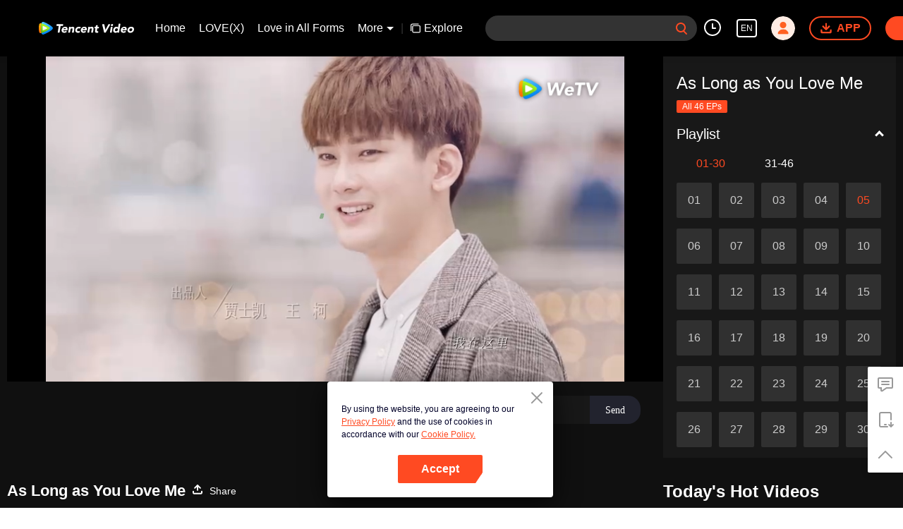

--- FILE ---
content_type: text/plain
request_url: https://svibeacon.onezapp.com/analytics/v2_upload?appkey=0DOU0M38AT4C4UVD
body_size: 97
content:
{"result": 200, "srcGatewayIp": "3.143.253.168", "serverTime": "1769299641821", "msg": "success"}

--- FILE ---
content_type: text/plain
request_url: https://svibeacon.onezapp.com/analytics/v2_upload?appkey=0WEB0NVZHO4NLDPH
body_size: 97
content:
{"result": 200, "srcGatewayIp": "3.143.253.168", "serverTime": "1769299626281", "msg": "success"}

--- FILE ---
content_type: text/plain
request_url: https://svibeacon.onezapp.com/analytics/v2_upload?appkey=0WEB0NVZHO4NLDPH
body_size: 97
content:
{"result": 200, "srcGatewayIp": "3.143.253.168", "serverTime": "1769299626538", "msg": "success"}

--- FILE ---
content_type: application/javascript; charset=utf-8
request_url: https://play.wetv.vip/getvinfo?charge=0&otype=json&defnpayver=0&spau=1&spaudio=1&spwm=1&sphls=1&host=wetv.vip&refer=wetv.vip&ehost=https%3A%2F%2Fwetv.vip%2Fen%2Fplay%2F64lk1c2qhcz5dbf-As%2520Long%2520as%2520You%2520Love%2520Me%2Ft0033xkunr3-EP5%25EF%25BC%259AAs%2520Long%2520as%2520You%2520Love%2520Me&sphttps=1&encryptVer=9.2&cKey=BDJLj6AQYxC1P81Orq2-LnCjnt9oGcr0cPTQsZN5zEul_f4uOmcjTHhOR8Gs77I_PhtYwxpNlWrzCp7VHCeQghpn7L-B5s2BkbvjfzXFrHfRZajZnYCA9N3JkO0hooCXj1-Au5YI4b05FjOj-NmZhE-NjjawCzIHH6ORd8JBnDgsk_VKYDnwTGrhuLoxaemxuyx9-KN7KuuWUYWksGXkUJYnQqXKgvocvCDoQBrB3Ba0lGPW87uDrDf-qwrUrBzGgcPKRuyK7tcwunSkoet1t-15lnSRbEWxlYK-4B58E-VFK8nSz4z05Mma37v6_IsdOZw3kLM185zkM5y9kdohlahO1oq7JecDPuC0JbgW1om4tUcSYW4ji_sATTRNgVF6W-Z3aKdHfbo70YMs9OYogpb4DqPBsM-uslKf1Ndzg9heipfKAkqQ0vLz63z9tvdEIbzp9yaed5NRQgdkpT7HxkVK9-uN4g1ETI3tGtvxatTpb6Thys25BNl-TTrQHCtMkYfjty5JnyfghXb3w7pwARuv2AQ&clip=4&guid=073989acd565365f98d8825cc7cb4e19&flowid=eba744e1d1299a2e6e5246b680b95a8d&platform=4830201&sdtfrom=1002&appVer=2.8.40&unid=&auth_from=&auth_ext=&vid=t0033xkunr3&defn=&fhdswitch=0&dtype=3&spsrt=2&tm=1769299627&lang_code=1491988&logintoken=&qimei=&spcaptiontype=1&cmd=2&country_code=153560&cid=64lk1c2qhcz5dbf&drm=0&multidrm=0&callback=getinfo_callback_544924
body_size: 18011
content:
getinfo_callback_544924({"dltype":3,"em":0,"exem":0,"fl":{"cnt":5,"fi":[{"sl":0,"id":323017,"name":"ld","lmt":0,"sb":0,"cname":"144P","br":0,"profile":4,"drm":0,"type":0,"video":21,"audio":1,"fs":27548231,"super":0,"hdr10enh":0,"sname":"ld","resolution":"144P","recommend":0,"vfps":0,"tvmsr_v2":0,"tvmsr_reason_code":4,"tvmsrlmt":0},{"sl":0,"id":323011,"name":"sd","lmt":0,"sb":0,"cname":"360P","br":0,"profile":4,"drm":0,"type":0,"video":21,"audio":1,"fs":49475386,"super":0,"hdr10enh":0,"sname":"sd","resolution":"360P","recommend":0,"vfps":0,"tvmsr_v2":0,"tvmsr_reason_code":4,"tvmsrlmt":0},{"sl":1,"id":323012,"name":"hd","lmt":0,"sb":0,"cname":"480P","br":37,"profile":4,"drm":0,"type":0,"video":21,"audio":1,"fs":106115394,"super":0,"hdr10enh":0,"sname":"hd","resolution":"480P","recommend":0,"vfps":0,"tvmsr_v2":1,"tvmsr_reason_code":0,"tvmsrlmt":0},{"sl":0,"id":323013,"name":"shd","lmt":0,"sb":0,"cname":"720P","br":0,"profile":4,"drm":0,"type":0,"video":21,"audio":1,"fs":177983057,"super":0,"hdr10enh":0,"sname":"shd","resolution":"720P","recommend":0,"vfps":0,"tvmsr_v2":1,"tvmsr_reason_code":0,"tvmsrlmt":1},{"sl":0,"id":323014,"name":"fhd","lmt":1,"sb":0,"cname":"1080P","br":0,"profile":4,"drm":0,"type":0,"video":21,"audio":1,"fs":329640322,"super":0,"hdr10enh":0,"sname":"fhd","resolution":"1080P","recommend":0,"vfps":0,"tvmsr_v2":0,"tvmsr_reason_code":4,"tvmsrlmt":0}],"strategyparam":{"maxbitrate":0,"bandwidthlevel":0}},"fp2p":1,"hs":0,"ls":0,"ip":"3.143.253.168","preview":2733,"s":"o","sfl":{"cnt":12,"fi":[{"id":53027,"name":"English","url":"https://cffaws.wetvinfo.com/015E339F81FB4FB6B0BBE59A1491DB0E27D5F7CFF5024A866539E8A272F50371659C0D7E23F974456BD6CF10F8B5C72256CA01C750AAD2B8E8629049C389AA18FD/s0033aje36h.53027.vtt.m3u8?ver=4","keyid":"s0033aje36h.53027","filename":"s0033aje36h.53027.vtt","urlList":{"ui":[{"url":"https://cffaws.wetvinfo.com/015E339F81FB4FB6B0BBE59A1491DB0E27D5F7CFF5024A866539E8A272F50371659C0D7E23F974456BD6CF10F8B5C72256CA01C750AAD2B8E8629049C389AA18FD/s0033aje36h.53027.vtt.m3u8?ver=4"},{"url":"http://subtitle.wetvinfo.com/AIYRYkhN2NVPIGWnuNO7TKvdVNFzlO96mB29zMDRbffbpw36lK_rVeTmvTfM4Y-61NeTdV_OwRJ-T0UBn5vE1H-OQ1X4ZBoc-FvEpZ_ZvnbP7nRB0tWtv0Fl7VsNUvWcnrICl66zBfVdFfzgobMrqkQbm4w_9iog/s0033aje36h.53027.vtt.m3u8?ver=4"},{"url":"http://subtitle.tc.qq.com/AIYRYkhN2NVPIGWnuNO7TKvdVNFzlO96mB29zMDRbffbpw36lK_rVeTmvTfM4Y-61NeTdV_OwRJ-T0UBn5vE1H-OQ1X4ZBoc-FvEpZ_ZvnbP7nRB0tWtv0Fl7VsNUvWcnrICl66zBfVdFfzgobMrqkQbm4w_9iog/s0033aje36h.53027.vtt.m3u8?ver=4"}]},"lang":"EN","captionTopHPercent":92,"captionBottomHPercent":99,"selected":1,"langId":30,"fs":48557,"captionType":3,"subtitleScene":0},{"id":53025,"name":"Chinese (Simplified)","url":"https://cffaws.wetvinfo.com/015E339F81FB4FB6B0BBE59A1491DB0E27D5F7CFF5024A866539E8A272F5037165D6B8B4C75550B0A5448F2FDEEC4B247824B0E07349E3373CEFEAB93C97371389/s0033aje36h.53025.vtt.m3u8?ver=4","keyid":"s0033aje36h.53025","filename":"s0033aje36h.53025.vtt","urlList":{"ui":[{"url":"https://cffaws.wetvinfo.com/015E339F81FB4FB6B0BBE59A1491DB0E27D5F7CFF5024A866539E8A272F5037165D6B8B4C75550B0A5448F2FDEEC4B247824B0E07349E3373CEFEAB93C97371389/s0033aje36h.53025.vtt.m3u8?ver=4"},{"url":"http://subtitle.wetvinfo.com/an_tBsU198zklxwfGid21rf5dpOly1uRx09LjK7VR36qa0ERP7K3grKGTYcGisUuhUwDB8AFNzFY3_6TRPPVhBxSJ6EhITV1hfDzRaD88yXKzIUgZkBuz0qBjUEAecyUlwfXb-vwWZ9aEvOS3n_SrP0HxPRsZ_H4/s0033aje36h.53025.vtt.m3u8?ver=4"},{"url":"http://subtitle.tc.qq.com/an_tBsU198zklxwfGid21rf5dpOly1uRx09LjK7VR36qa0ERP7K3grKGTYcGisUuhUwDB8AFNzFY3_6TRPPVhBxSJ6EhITV1hfDzRaD88yXKzIUgZkBuz0qBjUEAecyUlwfXb-vwWZ9aEvOS3n_SrP0HxPRsZ_H4/s0033aje36h.53025.vtt.m3u8?ver=4"}]},"lang":"ZH-CN","captionTopHPercent":92,"captionBottomHPercent":99,"langId":20,"fs":52567,"captionType":3,"subtitleScene":0},{"id":53032,"name":"Chinese (Traditional)","url":"https://cffaws.wetvinfo.com/01CE9795C67E27CEF0BC7A44E3853C3F6A90E518D99AEA2A3644A5DC338D5FE471F983C1FC6BF33F6BB45ACFDEC0D7AB975305F8382EEB9532E123ACAC8343BC18/s0033aje36h.53032.vtt.m3u8?ver=4","keyid":"s0033aje36h.53032","filename":"s0033aje36h.53032.vtt","urlList":{"ui":[{"url":"https://cffaws.wetvinfo.com/01CE9795C67E27CEF0BC7A44E3853C3F6A90E518D99AEA2A3644A5DC338D5FE471F983C1FC6BF33F6BB45ACFDEC0D7AB975305F8382EEB9532E123ACAC8343BC18/s0033aje36h.53032.vtt.m3u8?ver=4"},{"url":"http://subtitle.wetvinfo.com/bQRCtnJKNPVL2IQUyj0UYj_Be_t9KZG9l87dlXnYQyDcEi3HA5N7V_iBOCvrAIcJ9Kiv8bi2DjcHy4P3jEJNRacZ17LWZZz4VPlnMxafkrQidZWQ_g4JPB11WOQ9Wq7yPykSrUBvnWIdf7u7Y3cW4nT41txe5nfs/s0033aje36h.53032.vtt.m3u8?ver=4"},{"url":"http://subtitle.tc.qq.com/bQRCtnJKNPVL2IQUyj0UYj_Be_t9KZG9l87dlXnYQyDcEi3HA5N7V_iBOCvrAIcJ9Kiv8bi2DjcHy4P3jEJNRacZ17LWZZz4VPlnMxafkrQidZWQ_g4JPB11WOQ9Wq7yPykSrUBvnWIdf7u7Y3cW4nT41txe5nfs/s0033aje36h.53032.vtt.m3u8?ver=4"}]},"lang":"ZH-TW","captionTopHPercent":92,"captionBottomHPercent":99,"langId":50,"fs":52570,"captionType":3,"subtitleScene":0},{"id":53030,"name":"Thai","url":"https://cffaws.wetvinfo.com/015E339F81FB4FB6B0BBE59A1491DB0E27EAB79AABD032E3FCE9E09DA88A388ADC9AF40B8DD6EA063A6324747C07D04EF796631F1F0CF94F209B523BC87EF2274E/s0033aje36h.53030.vtt.m3u8?ver=4","keyid":"s0033aje36h.53030","filename":"s0033aje36h.53030.vtt","urlList":{"ui":[{"url":"https://cffaws.wetvinfo.com/015E339F81FB4FB6B0BBE59A1491DB0E27EAB79AABD032E3FCE9E09DA88A388ADC9AF40B8DD6EA063A6324747C07D04EF796631F1F0CF94F209B523BC87EF2274E/s0033aje36h.53030.vtt.m3u8?ver=4"},{"url":"http://subtitle.wetvinfo.com/06ZHD2a2BrC9Sm7GbMhgOGWuzmzlMpkF3B1gS9qnkGfW9_MONwO-uEQqutSixVssCxvs_yEiwcKmrfl1b34j-QSZ7sZRBZeMXpw6yRRDVEJl4gdUE8A1Nrc_A9mXb3-lmHEj-8w-oYfbHV1npO8pSzAQg0WkIxhN/s0033aje36h.53030.vtt.m3u8?ver=4"},{"url":"http://subtitle.tc.qq.com/06ZHD2a2BrC9Sm7GbMhgOGWuzmzlMpkF3B1gS9qnkGfW9_MONwO-uEQqutSixVssCxvs_yEiwcKmrfl1b34j-QSZ7sZRBZeMXpw6yRRDVEJl4gdUE8A1Nrc_A9mXb3-lmHEj-8w-oYfbHV1npO8pSzAQg0WkIxhN/s0033aje36h.53030.vtt.m3u8?ver=4"}]},"lang":"TH","captionTopHPercent":92,"captionBottomHPercent":99,"langId":60,"fs":78642,"captionType":3,"subtitleScene":0},{"id":53028,"name":"Vietnamese","url":"https://cffaws.wetvinfo.com/015E339F81FB4FB6B0BBE59A1491DB0E27D5F7CFF5024A866539E8A272F50371657036CBCF7FAE5D55361739551F7C018E74B0B9072400A24EE2953E1DE6A8E82E/s0033aje36h.53028.vtt.m3u8?ver=4","keyid":"s0033aje36h.53028","filename":"s0033aje36h.53028.vtt","urlList":{"ui":[{"url":"https://cffaws.wetvinfo.com/015E339F81FB4FB6B0BBE59A1491DB0E27D5F7CFF5024A866539E8A272F50371657036CBCF7FAE5D55361739551F7C018E74B0B9072400A24EE2953E1DE6A8E82E/s0033aje36h.53028.vtt.m3u8?ver=4"},{"url":"http://subtitle.wetvinfo.com/qj-QYvfqFjZXJX-6_W7EIj6SggfbVKK7WE8Yekdi7QN3-bYsg-2GbnvmPV6tlx0wxWciG7DqXqcmHBgBh3WVm-tNpd4iweWkwXsMAC3R4deu8S58pLEZuTBb7jWcWT4wek03jVAyxpq5HDC-8pxGOVSuoLg8XMvt/s0033aje36h.53028.vtt.m3u8?ver=4"},{"url":"http://subtitle.tc.qq.com/qj-QYvfqFjZXJX-6_W7EIj6SggfbVKK7WE8Yekdi7QN3-bYsg-2GbnvmPV6tlx0wxWciG7DqXqcmHBgBh3WVm-tNpd4iweWkwXsMAC3R4deu8S58pLEZuTBb7jWcWT4wek03jVAyxpq5HDC-8pxGOVSuoLg8XMvt/s0033aje36h.53028.vtt.m3u8?ver=4"}]},"lang":"VI","captionTopHPercent":92,"captionBottomHPercent":99,"langId":70,"fs":56408,"captionType":3,"subtitleScene":0},{"id":53034,"name":"Indonesian","url":"https://cffaws.wetvinfo.com/01CE9795C67E27CEF0BC7A44E3853C3F6A90E518D99AEA2A3644A5DC338D5FE471BE201EFE9C6CE6DC7A3DA02D09E1F8EAF743EFD72AAB37BD54C6F4A6C415244E/s0033aje36h.53034.vtt.m3u8?ver=4","keyid":"s0033aje36h.53034","filename":"s0033aje36h.53034.vtt","urlList":{"ui":[{"url":"https://cffaws.wetvinfo.com/01CE9795C67E27CEF0BC7A44E3853C3F6A90E518D99AEA2A3644A5DC338D5FE471BE201EFE9C6CE6DC7A3DA02D09E1F8EAF743EFD72AAB37BD54C6F4A6C415244E/s0033aje36h.53034.vtt.m3u8?ver=4"},{"url":"http://subtitle.wetvinfo.com/NJY3M8xI8Q-wdj5jtLk8oN5vjrlu6bgn-wKQtsgztJghzY13_-xfSmsnUALCC27n0Sm4nD8ddp4KpwLpmqqMGOwbCXR0fXONdy49-HgTxA6C7d73DHv5n-Cp_pQsu3V6Abe25oBppfZ5tDLG6wQrA8wW8X79Sne5/s0033aje36h.53034.vtt.m3u8?ver=4"},{"url":"http://subtitle.tc.qq.com/NJY3M8xI8Q-wdj5jtLk8oN5vjrlu6bgn-wKQtsgztJghzY13_-xfSmsnUALCC27n0Sm4nD8ddp4KpwLpmqqMGOwbCXR0fXONdy49-HgTxA6C7d73DHv5n-Cp_pQsu3V6Abe25oBppfZ5tDLG6wQrA8wW8X79Sne5/s0033aje36h.53034.vtt.m3u8?ver=4"}]},"lang":"ID","captionTopHPercent":92,"captionBottomHPercent":99,"langId":80,"fs":44864,"captionType":3,"subtitleScene":0},{"id":53710,"name":"Malay","url":"https://cffaws.wetvinfo.com/svp_50112/[base64]/gzc_1000102_0b534aabiaaauuaj3vxb2jrmbygdctwaaeka.f273710.vtt.m3u8?ver=4","keyid":"s0033aje36h.53710","filename":"gzc_1000102_0b534aabiaaauuaj3vxb2jrmbygdctwaaeka.f273710.vtt","urlList":{"ui":[{"url":"https://cffaws.wetvinfo.com/svp_50112/[base64]/gzc_1000102_0b534aabiaaauuaj3vxb2jrmbygdctwaaeka.f273710.vtt.m3u8?ver=4"},{"url":"http://subtitle.wetvinfo.com/svp_50112/zQgckqEMCA5fqEEvKmts9M7CoyT0a11llcHTzRaXEJJvCx8RbrYpwm3rg2-1W44ofsNiSfHxIpuPLqzxwF4-22KfI7wGvuuaH8yZ7oNNYslCLYMm0EwESnVomgOrNzZx7GzHA60bBbh5mavFtSvDYyPcXpXW173j/gzc_1000102_0b534aabiaaauuaj3vxb2jrmbygdctwaaeka.f273710.vtt.m3u8?ver=4"},{"url":"http://subtitle.tc.qq.com/svp_50112/zQgckqEMCA5fqEEvKmts9M7CoyT0a11llcHTzRaXEJJvCx8RbrYpwm3rg2-1W44ofsNiSfHxIpuPLqzxwF4-22KfI7wGvuuaH8yZ7oNNYslCLYMm0EwESnVomgOrNzZx7GzHA60bBbh5mavFtSvDYyPcXpXW173j/gzc_1000102_0b534aabiaaauuaj3vxb2jrmbygdctwaaeka.f273710.vtt.m3u8?ver=4"}]},"lang":"MS","captionTopHPercent":92,"captionBottomHPercent":99,"langId":100,"fs":59700,"captionType":3,"subtitleScene":0},{"id":53037,"name":"Arabic","url":"https://cffaws.wetvinfo.com/01CE9795C67E27CEF0BC7A44E3853C3F6A90E518D99AEA2A3644A5DC338D5FE47171562D01EA65C977B73D73E54036FEFFC35CE488D98B8D7110E4497071790E25/s0033aje36h.53037.vtt.m3u8?ver=4","keyid":"s0033aje36h.53037","filename":"s0033aje36h.53037.vtt","urlList":{"ui":[{"url":"https://cffaws.wetvinfo.com/01CE9795C67E27CEF0BC7A44E3853C3F6A90E518D99AEA2A3644A5DC338D5FE47171562D01EA65C977B73D73E54036FEFFC35CE488D98B8D7110E4497071790E25/s0033aje36h.53037.vtt.m3u8?ver=4"},{"url":"http://subtitle.wetvinfo.com/DHYHeNYEaOSt6jYSgfaX0MEC8B6WQEu3YrB7tIkFwiplBflNOFAKS7mszWwwz7ccb6ppkSdgQAlyOfFBo52pesYrqY5zCH-8ZA2EJiRf_Q714bdQkq-FpweS6fM4DD44nZKK_2_UWHjV-8TuC3EhpH5dNiPZVf7M/s0033aje36h.53037.vtt.m3u8?ver=4"},{"url":"http://subtitle.tc.qq.com/DHYHeNYEaOSt6jYSgfaX0MEC8B6WQEu3YrB7tIkFwiplBflNOFAKS7mszWwwz7ccb6ppkSdgQAlyOfFBo52pesYrqY5zCH-8ZA2EJiRf_Q714bdQkq-FpweS6fM4DD44nZKK_2_UWHjV-8TuC3EhpH5dNiPZVf7M/s0033aje36h.53037.vtt.m3u8?ver=4"}]},"lang":"AR","captionTopHPercent":92,"captionBottomHPercent":99,"langId":120,"fs":71941,"captionType":3,"subtitleScene":0},{"id":53031,"name":"Japanese","url":"https://cffaws.wetvinfo.com/015E339F81FB4FB6B0BBE59A1491DB0E27EAB79AABD032E3FCE9E09DA88A388ADC47A916EBA1536D60A92748ACD2D6D2DA9BFFA4BEDCF48A2B8D39EE5294EAE69F/s0033aje36h.53031.vtt.m3u8?ver=4","keyid":"s0033aje36h.53031","filename":"s0033aje36h.53031.vtt","urlList":{"ui":[{"url":"https://cffaws.wetvinfo.com/015E339F81FB4FB6B0BBE59A1491DB0E27EAB79AABD032E3FCE9E09DA88A388ADC47A916EBA1536D60A92748ACD2D6D2DA9BFFA4BEDCF48A2B8D39EE5294EAE69F/s0033aje36h.53031.vtt.m3u8?ver=4"},{"url":"http://subtitle.wetvinfo.com/gKLeEpLxNJQVZQFv2AhAPChBloGj_FTr_zB7s6yk5_aM-kd8uVsgpn2HXYqZ04RrLR_8D0NwXUhzkppbyHcEjl4oiQc6wJuCJq_MBkRPuDDxw0x4iiNrVX4CELuu6ntS03YhQZdkfXCzlncIDrYl5huasAmXHSTF/s0033aje36h.53031.vtt.m3u8?ver=4"},{"url":"http://subtitle.tc.qq.com/gKLeEpLxNJQVZQFv2AhAPChBloGj_FTr_zB7s6yk5_aM-kd8uVsgpn2HXYqZ04RrLR_8D0NwXUhzkppbyHcEjl4oiQc6wJuCJq_MBkRPuDDxw0x4iiNrVX4CELuu6ntS03YhQZdkfXCzlncIDrYl5huasAmXHSTF/s0033aje36h.53031.vtt.m3u8?ver=4"}]},"lang":"JA","captionTopHPercent":92,"captionBottomHPercent":99,"langId":130,"fs":65996,"captionType":3,"subtitleScene":0},{"id":53026,"name":"Korean","url":"https://cffaws.wetvinfo.com/015E339F81FB4FB6B0BBE59A1491DB0E27D5F7CFF5024A866539E8A272F5037165388A2B9EB7D270D58F3C6074BC6ADE9021A5ED4591D5C3D20F02A94C9229116B/s0033aje36h.53026.vtt.m3u8?ver=4","keyid":"s0033aje36h.53026","filename":"s0033aje36h.53026.vtt","urlList":{"ui":[{"url":"https://cffaws.wetvinfo.com/015E339F81FB4FB6B0BBE59A1491DB0E27D5F7CFF5024A866539E8A272F5037165388A2B9EB7D270D58F3C6074BC6ADE9021A5ED4591D5C3D20F02A94C9229116B/s0033aje36h.53026.vtt.m3u8?ver=4"},{"url":"http://subtitle.wetvinfo.com/xx9Lr4LX0Z0eLltLltSMcccqyZUZ6KH_Zkncwe7Yxi6mCfGf-ADYJuWIZudikqACzM4Ai-bmO_AM3rkWcSwnx4Coo84I_1wGbPDmBpGoLDovByLMJCALGCsKD6K1g6m_-qeF6f9DMvx9ztMVhBvbmI-vvEqE14E-/s0033aje36h.53026.vtt.m3u8?ver=4"},{"url":"http://subtitle.tc.qq.com/xx9Lr4LX0Z0eLltLltSMcccqyZUZ6KH_Zkncwe7Yxi6mCfGf-ADYJuWIZudikqACzM4Ai-bmO_AM3rkWcSwnx4Coo84I_1wGbPDmBpGoLDovByLMJCALGCsKD6K1g6m_-qeF6f9DMvx9ztMVhBvbmI-vvEqE14E-/s0033aje36h.53026.vtt.m3u8?ver=4"}]},"lang":"KO","captionTopHPercent":92,"captionBottomHPercent":99,"langId":140,"fs":64403,"captionType":3,"subtitleScene":0},{"id":53029,"name":"Portuguese","url":"https://cffaws.wetvinfo.com/015E339F81FB4FB6B0BBE59A1491DB0E27D5F7CFF5024A866539E8A272F5037165BF2C419F5AA6F0BEC0017FC887F8A9F01957B9179F0731C244B17D0AE5AFB007/s0033aje36h.53029.vtt.m3u8?ver=4","keyid":"s0033aje36h.53029","filename":"s0033aje36h.53029.vtt","urlList":{"ui":[{"url":"https://cffaws.wetvinfo.com/015E339F81FB4FB6B0BBE59A1491DB0E27D5F7CFF5024A866539E8A272F5037165BF2C419F5AA6F0BEC0017FC887F8A9F01957B9179F0731C244B17D0AE5AFB007/s0033aje36h.53029.vtt.m3u8?ver=4"},{"url":"http://subtitle.wetvinfo.com/VM9NAfcWVOwTzgJWyP28iu-xPll_D_7vvqY6UZ6_UZOnAiEjZaQPyqe25K6h5qfuXMVeJJtG5FCSnH-L-lQlKIE-kJAwg--0QWsxR1dWBuKeEdIQQqEaJZ7hw-rW0v5t2sjIrH_u_IL6exc11qgMHxS20ZelJSAR/s0033aje36h.53029.vtt.m3u8?ver=4"},{"url":"http://subtitle.tc.qq.com/VM9NAfcWVOwTzgJWyP28iu-xPll_D_7vvqY6UZ6_UZOnAiEjZaQPyqe25K6h5qfuXMVeJJtG5FCSnH-L-lQlKIE-kJAwg--0QWsxR1dWBuKeEdIQQqEaJZ7hw-rW0v5t2sjIrH_u_IL6exc11qgMHxS20ZelJSAR/s0033aje36h.53029.vtt.m3u8?ver=4"}]},"lang":"PT","captionTopHPercent":92,"captionBottomHPercent":99,"langId":150,"fs":61588,"captionType":3,"subtitleScene":0},{"id":53033,"name":"Spanish","url":"https://cffaws.wetvinfo.com/01CE9795C67E27CEF0BC7A44E3853C3F6A90E518D99AEA2A3644A5DC338D5FE471EAADD0732706A906DDDB536EAC159ACF583C84FF4B54047EACBE2434A59E53B4/s0033aje36h.53033.vtt.m3u8?ver=4","keyid":"s0033aje36h.53033","filename":"s0033aje36h.53033.vtt","urlList":{"ui":[{"url":"https://cffaws.wetvinfo.com/01CE9795C67E27CEF0BC7A44E3853C3F6A90E518D99AEA2A3644A5DC338D5FE471EAADD0732706A906DDDB536EAC159ACF583C84FF4B54047EACBE2434A59E53B4/s0033aje36h.53033.vtt.m3u8?ver=4"},{"url":"http://subtitle.wetvinfo.com/okrAt3laxYmanz4hhMkxbzFqyvoPoKHnEroJKwxmRIa66XNZLZUy7NnyAbiniR7GQ2ofNymKLgFRp2nTREt2lKR0Hr6tLQ-sOzkpuYjihzLkk5PgifiPrnXkZJC5HnSRITrMeXx1qPpWZwrLN0-nvCv5oFVn_mL8/s0033aje36h.53033.vtt.m3u8?ver=4"},{"url":"http://subtitle.tc.qq.com/okrAt3laxYmanz4hhMkxbzFqyvoPoKHnEroJKwxmRIa66XNZLZUy7NnyAbiniR7GQ2ofNymKLgFRp2nTREt2lKR0Hr6tLQ-sOzkpuYjihzLkk5PgifiPrnXkZJC5HnSRITrMeXx1qPpWZwrLN0-nvCv5oFVn_mL8/s0033aje36h.53033.vtt.m3u8?ver=4"}]},"lang":"ES","captionTopHPercent":92,"captionBottomHPercent":99,"langId":160,"fs":61941,"captionType":3,"subtitleScene":0}],"url":"https://cffaws.wetvinfo.com/015E339F81FB4FB6B0BBE59A1491DB0E27D5F7CFF5024A866539E8A272F50371659C0D7E23F974456BD6CF10F8B5C72256CA01C750AAD2B8E8629049C389AA18FD/s0033aje36h.53027.vtt.m3u8?ver=4"},"tm":1769299631,"vl":{"cnt":1,"vi":[{"drm":0,"ch":0,"lnk":"s0033aje36h","ct":21600,"keyid":"s0033aje36h.323012","st":2,"pl":[{"cnt":3,"pd":[{"cd":10,"h":45,"w":80,"r":10,"c":10,"fmt":323012,"fn":"q1","url":"http://video-caps.wetvinfo.com/0/"},{"cd":10,"h":90,"w":160,"r":5,"c":5,"fmt":323012,"fn":"q2","url":"http://video-caps.wetvinfo.com/0/"},{"cd":10,"h":135,"w":240,"r":5,"c":5,"fmt":323012,"fn":"q3","url":"http://video-caps.wetvinfo.com/0/"}]}],"logo":0,"ul":{"ui":[{"url":"https://cffaws.wetvinfo.com/svp_50112/[base64]/","vt":2657,"hls":{"pname":"gzc_1000102_0b534aabiaaauuaj3vxb2jrmbygdctwaaeka.f323012001.ts.m3u8","pt":"gzc_1000102_0b534aabiaaauuaj3vxb2jrmbygdctwaaeka.f323012001.ts.m3u8?ver=4","et":2733}},{"url":"https://apd-vlive.apdcdn.tc.qq.com/wetvdefaultts.tc.qq.com/uwMRJfz-r5jAYaQXGdGnDNa47wxmj-p1Os_O5t_4amE/B_A_YRAqlJgvVaYHglAxaQJahWOsbJLomIXSGHAgKrQyCSSTim--1RiOuqRFvklhot6BvmZc7_UW_XblCieKge2CYotmkqvrzNBIzelvNil2LlzQ7W6H-saS5NmE6ijKF-Og5DAtQ6SK7CJM005M8ieA/svp_50112/[base64]/","vt":2816,"hls":{"pname":"gzc_1000102_0b534aabiaaauuaj3vxb2jrmbygdctwaaeka.f323012001.ts.m3u8","pt":"gzc_1000102_0b534aabiaaauuaj3vxb2jrmbygdctwaaeka.f323012001.ts.m3u8?ver=4","et":2733}}]},"wl":{"wi":[{"id":46,"x":25,"y":25,"w":145,"h":47,"a":100,"md5":"e2735c643c9d76ee04efbea555d2950b","url":"http://puui.qpic.cn/vupload/0/20190213_1550044111386_8kwy2pusxod.png/0","surl":"http://puui.qpic.cn/vupload/0/20190213_1550044111386_8kwy2pusxod.png/0","rw":486}]},"ai":{"name":"Chinese [Original Audio]","sname":"ZH-CN","track":"ZH-CN"},"freeul":0,"td":"2733.00","type":0,"vid":"t0033xkunr3","videotype":1292,"fc":0,"fmd5":"28f10a9fe6aad3163bdb9e71c48c9849","fn":"gzc_1000102_0b534aabiaaauuaj3vxb2jrmbygdctwaaeka.f323012001.ts","fps":"25.00","fs":106115394,"fst":5,"vr":0,"vst":2,"vh":486,"vw":864,"wh":1.7777778,"tie":0,"hevc":0,"iflag":0,"uptime":0,"fvideo":0,"cached":0,"fvpint":0,"swhdcp":0,"sshot":0,"mshot":0,"head":88,"tail":149,"headbegin":0,"tailend":0,"mst":0,"ti":"EP5：As Long as You Love Me","etime":21600,"ht":"88;149","dsb":0,"br":37,"share":1,"encryption":"8265898"}]},"login":0})

--- FILE ---
content_type: text/plain; charset=UTF-8
request_url: https://securepubads.g.doubleclick.net/gampad/ads?pvsid=4424909286353348&correlator=435024966570972&eid=95379659%2C83321073%2C31061691%2C31061693&output=ldjh&gdfp_req=1&vrg=202601200101&ptt=17&impl=fifs&gdpr=0&iu_parts=21863911825%2Cweb-top-banner&enc_prev_ius=%2F0%2F1&prev_iu_szs=270x84&ifi=1&didk=1541782450&dids=play-banner-ad&adfs=2150232415&sfv=1-0-45&eri=1&sc=1&cookie_enabled=1&abxe=1&dt=1769299661498&lmt=1769299661&adxs=959&adys=80&biw=1280&bih=720&scr_x=0&scr_y=0&btvi=0&ucis=1&oid=2&u_his=2&u_h=720&u_w=1280&u_ah=720&u_aw=1280&u_cd=24&u_sd=1&dmc=1&bc=31&nvt=1&uas=3&url=https%3A%2F%2Fwetv.vip%2Fen%2Fplay%2F64lk1c2qhcz5dbf-As%2520Long%2520as%2520You%2520Love%2520Me%2Ft0033xkunr3-EP5%25EF%25BC%259AAs%2520Long%2520as%2520You%2520Love%2520Me&rumc=4424909286353348&rume=1&vis=1&psz=330x569&msz=270x0&fws=4&ohw=270&a3p=EhgKCzIxODYzOTExODI1EgAYqvXok78zSAE.&dlt=1769299617518&idt=35383&cust_params=vuid%3D%26cid%3D%26vid%3Dt0033xkunr3%26uid2%3D&adks=3396326031&frm=20&eoidce=1&pgls=CAk.
body_size: -803
content:
{"/21863911825/web-top-banner":["html",0,null,null,0,60,234,1,0,null,null,null,null,[["ID=8f5d02a02965b908:T=1769299661:RT=1769299661:S=ALNI_MbuqdTjQKZbBbLw0ytHFVino03chw",1802995661,"/","wetv.vip",1],["UID=000012f8d277a7c6:T=1769299661:RT=1769299661:S=ALNI_Mbae6ZJt3iSgP7Plp9tUVOszx7cNQ",1802995661,"/","wetv.vip",2]],null,null,null,null,null,null,null,null,null,null,null,0,null,null,null,null,null,null,"AOrYGslXqzWxZnMwa10HhsoG5C0a","CJbh3e6ypZIDFbMirAAdr5Qj0Q",null,null,null,null,null,null,null,null,null,null,null,null,null,null,"1",null,null,null,null,null,null,null,null,null,null,null,"[base64]",null,null,null,null,null,null,[["ID=c04e6cdb20c49f06:T=1769299661:RT=1769299661:S=AA-AfjbwLMVDQXBTFVQp1CCEs4ti",1784851661,"/","wetv.vip"]],null,null,null,null,null,["en","Advertisement","3rd party ad content","Continue reading"]]}



--- FILE ---
content_type: text/plain
request_url: https://svibeacon.onezapp.com/analytics/v2_upload?appkey=0DOU0M38AT4C4UVD
body_size: 97
content:
{"result": 200, "srcGatewayIp": "3.143.253.168", "serverTime": "1769299652185", "msg": "success"}

--- FILE ---
content_type: text/plain
request_url: https://svibeacon.onezapp.com/analytics/v2_upload?appkey=0DOU0M38AT4C4UVD
body_size: 97
content:
{"result": 200, "srcGatewayIp": "3.143.253.168", "serverTime": "1769299630907", "msg": "success"}

--- FILE ---
content_type: text/plain
request_url: https://otheve.beacon.qq.com/analytics/v2_upload?appkey=0WEB08V45S4VMCK7
body_size: -44
content:
{"result": 200, "srcGatewayIp": "3.143.253.168", "serverTime": "1769299640309", "msg": "success"}

--- FILE ---
content_type: text/plain
request_url: https://otheve.beacon.qq.com/analytics/v2_upload?appkey=0WEB0QEJW44KW5A5
body_size: -44
content:
{"result": 200, "srcGatewayIp": "3.143.253.168", "serverTime": "1769299641787", "msg": "success"}

--- FILE ---
content_type: text/plain
request_url: https://otheve.beacon.qq.com/analytics/v2_upload?appkey=0WEB0QEJW44KW5A5
body_size: -44
content:
{"result": 200, "srcGatewayIp": "3.143.253.168", "serverTime": "1769299630914", "msg": "success"}

--- FILE ---
content_type: text/plain
request_url: https://otheve.beacon.qq.com/analytics/v2_upload?appkey=0WEB0QEJW44KW5A5
body_size: -44
content:
{"result": 200, "srcGatewayIp": "3.143.253.168", "serverTime": "1769299634205", "msg": "success"}

--- FILE ---
content_type: text/plain
request_url: https://otheve.beacon.qq.com/analytics/v2_upload?appkey=0WEB0QEJW44KW5A5
body_size: -44
content:
{"result": 200, "srcGatewayIp": "3.143.253.168", "serverTime": "1769299643371", "msg": "success"}

--- FILE ---
content_type: text/plain
request_url: https://cffaws.wetvinfo.com/015E339F81FB4FB6B0BBE59A1491DB0E27D5F7CFF5024A866539E8A272F50371659C0D7E23F974456BD6CF10F8B5C72256CA01C750AAD2B8E8629049C389AA18FD/s0033aje36h.53027.vtt?ver=4
body_size: 15833
content:
WEBVTT

STYLE
::cue {
  font-size: 1em;
  font-weight: bold;
  color: #ffffff;
}

1
00:01:30.400 --> 00:01:32.720 line:-2
(Episode 5)

2
00:01:52.120 --> 00:01:53.200 line:-2
Hello, board of directors.

3
00:02:00.840 --> 00:02:03.640 line:-2
Uncle Jiang, you're here early.

4
00:02:07.640 --> 00:02:09.880 line:-2
You guys said A Yan wouldn't turn up.

5
00:02:10.520 --> 00:02:12.240 line:-2
I knew he would.

6
00:02:13.160 --> 00:02:13.960 line:-2
Now, he's here.

7
00:02:14.320 --> 00:02:16.800 line:-2
A Yan, you proved me right.

8
00:02:18.320 --> 00:02:20.120 line:-2
You know me best, Uncle Jiang.

9
00:02:21.240 --> 00:02:23.160 line:-2
You all came today for me.

10
00:02:25.720 --> 00:02:27.000 line:-2
Of course I had to come.

11
00:02:31.080 --> 00:02:35.200 line:-2
A Yan. Everyone here today is your senior.

12
00:02:35.640 --> 00:02:37.760 line:-2
They're the elders of Shenghai Group.

13
00:02:38.320 --> 00:02:40.480 line:-2
This board meeting

14
00:02:40.840 --> 00:02:44.920 line:-2
is to choose our new President.

15
00:02:45.680 --> 00:02:46.480 line:-2
I know.

16
00:02:47.040 --> 00:02:49.720 line:-2
I'm sure you all

17
00:02:50.200 --> 00:02:52.080 line:-2
have someone in mind.

18
00:02:52.600 --> 00:02:55.000 line:-2
A Yan. You're still young.

19
00:02:55.480 --> 00:02:57.000 line:-2
Look at the big picture.

20
00:02:57.360 --> 00:02:59.200 line:-2
No matter who becomes President,

21
00:02:59.360 --> 00:03:00.320 line:-2
we'll all respect

22
00:03:00.400 --> 00:03:01.880 line:-2
what your father has done.

23
00:03:03.760 --> 00:03:05.520 line:-2
Vice President Jiang, you're right.

24
00:03:05.600 --> 00:03:06.560 line:-2
We're all here

25
00:03:07.320 --> 00:03:09.000 line:-2
so that Shenghai Group

26
00:03:09.080 --> 00:03:10.280 line:-2
can have a good future.

27
00:03:11.000 --> 00:03:12.920 line:-2
Yanzhao. You're still young.

28
00:03:13.760 --> 00:03:15.160 line:-2
The president should be

29
00:03:15.320 --> 00:03:18.720 line:-2
someone with a lot of experience.

30
00:03:19.720 --> 00:03:20.680 line:-2
I think

31
00:03:20.960 --> 00:03:23.880 line:-2
Vice President Jiang is the best choice.

32
00:03:24.480 --> 00:03:27.000 line:-2
He can take Shenghai Group

33
00:03:27.200 --> 00:03:28.720 line:-2
out of its current slump.

34
00:03:30.600 --> 00:03:31.400 line:-2
Yes.

35
00:03:32.040 --> 00:03:34.960 line:-3
I agree Vice President Jiang is
the best choice.

36
00:03:35.840 --> 00:03:37.840 line:-2
Yanzhao is too inexperienced.

37
00:03:38.640 --> 00:03:40.160 line:-2
He was an athlete.

38
00:03:40.480 --> 00:03:41.400 line:-2
What does he know about economics?

39
00:03:42.920 --> 00:03:44.000 line:-2
What does he know about business?

40
00:03:45.640 --> 00:03:46.720 line:-2
That's why I think

41
00:03:46.800 --> 00:03:49.200 line:-2
Vice President Jiang is the best choice.

42
00:03:53.560 --> 00:03:55.200 line:-2
I disagree.

43
00:03:59.640 --> 00:04:01.680 line:-3
Vice President Jiang has
skill and experience.

44
00:04:02.200 --> 00:04:03.880 line:-2
Nobody can deny that.

45
00:04:04.400 --> 00:04:07.320 line:-2
But a corporation

46
00:04:07.760 --> 00:04:10.160 line:-2
also needs new life

47
00:04:10.600 --> 00:04:12.480 line:-2
and new opinions.

48
00:04:13.320 --> 00:04:16.760 line:-2
I'm sure all of you know

49
00:04:17.040 --> 00:04:19.520 line:-2
how well A Yan did in the business world.

50
00:04:21.120 --> 00:04:22.040 line:-2
I think

51
00:04:22.720 --> 00:04:24.600 line:-2
A Yan should take over

52
00:04:24.680 --> 00:04:26.760 line:-2
his father as Shenghai's President.

53
00:04:27.360 --> 00:04:29.680 line:-2
This will revitalize the company

54
00:04:30.600 --> 00:04:33.840 line:-2
and bring it out of this slump quickly.

55
00:04:34.240 --> 00:04:37.440 line:-3
We will become the top
in the industry again.

56
00:04:40.320 --> 00:04:42.360 line:-2
Everyone, please hear me out.

57
00:04:43.040 --> 00:04:45.400 line:-3
We're here today
to choose a new President.

58
00:04:45.520 --> 00:04:46.480 line:-2
But I think

59
00:04:46.800 --> 00:04:48.240 line:-2
we're forgetting something.

60
00:04:48.760 --> 00:04:51.680 line:-2
We should go according to board procedure.

61
00:04:51.760 --> 00:04:56.280 line:-3
Vice President Jiang holds 11% of
Shenghai's shares.

62
00:04:56.880 --> 00:04:58.920 line:-2
Our previous President Zhou Binli

63
00:04:59.080 --> 00:05:01.880 line:-2
held 17% of Shenghai's shares.

64
00:05:02.680 --> 00:05:04.800 line:-2
Zhou Yanzhao and Zhou Xiaomeng

65
00:05:04.880 --> 00:05:06.560 line:-2
each inherited half of those shares.

66
00:05:07.080 --> 00:05:07.880 line:-2
In other words,

67
00:05:07.960 --> 00:05:10.120 line:-2
Zhou Yanzhao only holds

68
00:05:10.240 --> 00:05:12.040 line:-2
8.5% of Shenghai's shares.

69
00:05:12.240 --> 00:05:15.840 line:-3
Vice President Jiang is therefore
the biggest shareholder

70
00:05:15.920 --> 00:05:17.200 line:-2
in the company now.

71
00:05:17.280 --> 00:05:20.320 line:-2
He should be our new President.

72
00:05:20.800 --> 00:05:21.840 line:-2
Don't you think so?

73
00:05:22.520 --> 00:05:23.320 line:-2
Yes.

74
00:05:27.160 --> 00:05:28.120 line:-2
Gentlemen.

75
00:05:29.160 --> 00:05:31.160 line:-2
I agree with Director Wang.

76
00:05:31.880 --> 00:05:34.080 line:-2
We need to proceed according to procedure.

77
00:05:34.840 --> 00:05:37.920 line:-2
But I would like to show you a document.

78
00:05:55.720 --> 00:05:57.280 line:-2
Please read the document onscreen.

79
00:06:05.440 --> 00:06:06.360 line:-2
What's this?

80
00:06:08.480 --> 00:06:09.560 line:-2
My father

81
00:06:09.800 --> 00:06:11.200 line:-2
really wanted me

82
00:06:11.720 --> 00:06:13.000 line:-2
to take over Shenghai Group.

83
00:06:13.520 --> 00:06:14.600 line:-2
I was very conflicted then.

84
00:06:15.320 --> 00:06:17.320 line:-2
I thought Shenghai

85
00:06:17.400 --> 00:06:19.400 line:-2
was a broken, heavy, sinking ship

86
00:06:19.680 --> 00:06:21.560 line:-2
that can no longer go forward.

87
00:06:23.200 --> 00:06:24.840 line:-2
Shenghai Group was founded 20 years ago.

88
00:06:25.560 --> 00:06:27.280 line:-2
It has 17 subsidiaries.

89
00:06:27.760 --> 00:06:29.800 line:-2
On paper, it looks stable.

90
00:06:30.040 --> 00:06:31.560 line:-2
It is diversifying

91
00:06:31.840 --> 00:06:32.880 line:-2
into more industries.

92
00:06:33.760 --> 00:06:35.000 line:-2
But in recent years,

93
00:06:35.400 --> 00:06:37.920 line:-2
its profit growth has been going down.

94
00:06:40.000 --> 00:06:40.800 line:-2
The previous year,

95
00:06:41.800 --> 00:06:43.800 line:-3
Runhe Real Estate,
which Director Xu was in charge of,

96
00:06:43.880 --> 00:06:45.880 line:-2
turned in a loss because of mismanagement.

97
00:06:46.280 --> 00:06:47.240 line:-2
It had to be covered

98
00:06:47.320 --> 00:06:48.880 line:-2
by Dapu Port's earnings.

99
00:06:49.840 --> 00:06:52.280 line:-3
Last year,
Director Wang's pharmaceutical plant

100
00:06:52.360 --> 00:06:53.760 line:-2
failed a regulatory test

101
00:06:53.920 --> 00:06:57.160 line:-3
and had to be shut down
for near eight months.

102
00:06:57.480 --> 00:06:58.800 line:-2
We lost a lot from that.

103
00:06:59.400 --> 00:07:01.040 line:-2
Let's not even begin to mention

104
00:07:01.120 --> 00:07:02.680 line:-2
the costs for emergency PR management.

105
00:07:04.360 --> 00:07:05.800 line:-2
Director Xu, Director Wang.

106
00:07:06.760 --> 00:07:08.680 line:-2
All these are facts.

107
00:07:12.840 --> 00:07:13.680 line:-2
Uncle Jiang.

108
00:07:14.840 --> 00:07:17.200 line:-2
Your tourism real estate project

109
00:07:17.840 --> 00:07:18.800 line:-2
has apparently

110
00:07:19.080 --> 00:07:21.800 line:-2
been assessed for risks.

111
00:07:22.400 --> 00:07:23.960 line:-3
The board has suggested
going back to the drawing board.

112
00:07:25.040 --> 00:07:27.840 line:-2
But these are all individual examples.

113
00:07:28.520 --> 00:07:30.960 line:-2
Now we're faced with a question of

114
00:07:31.040 --> 00:07:32.360 line:-2
utmost importance.

115
00:07:33.040 --> 00:07:36.320 line:-3
The next five years will be crucial
to Shenghai Group.

116
00:07:36.720 --> 00:07:38.160 line:-2
We're like a boat in choppy waters.

117
00:07:38.280 --> 00:07:41.880 line:-3
Any negligence can have
disastrous consequences.

118
00:07:43.040 --> 00:07:43.840 line:-2
I think

119
00:07:44.440 --> 00:07:45.720 line:-2
Shenghai needs to

120
00:07:46.160 --> 00:07:47.240 line:-2
change to survive.

121
00:07:47.720 --> 00:07:50.040 line:-2
We need to reduce our reliance

122
00:07:50.120 --> 00:07:51.040 line:-2
on real estate development.

123
00:07:52.040 --> 00:07:54.000 line:-2
I know I'm still young.

124
00:07:54.600 --> 00:07:56.280 line:-3
I still don't fully understand
the company.

125
00:07:56.840 --> 00:07:58.280 line:-2
If it weren't for my father,

126
00:07:58.840 --> 00:08:00.640 line:-2
I wouldn't even be standing here.

127
00:08:02.240 --> 00:08:04.600 line:-2
Yanzhao came prepared.

128
00:08:04.800 --> 00:08:08.000 line:-2
You know everything about the company.

129
00:08:11.280 --> 00:08:13.280 line:-2
Shenghai was my father's life work.

130
00:08:14.200 --> 00:08:15.400 line:-2
To him,

131
00:08:15.920 --> 00:08:17.800 line:-2
it's his child, just like me.

132
00:08:18.760 --> 00:08:19.800 line:-2
And to me,

133
00:08:20.520 --> 00:08:22.000 line:-2
Shenghai is family.

134
00:08:23.320 --> 00:08:25.080 line:-3
-Yes.
-Yes.

135
00:08:25.640 --> 00:08:26.680 line:-2
Gentlemen.

136
00:08:27.520 --> 00:08:31.320 line:-2
Let's go according to procedure.

137
00:08:32.360 --> 00:08:34.440 line:-2
After what you've heard,

138
00:08:35.320 --> 00:08:37.280 line:-2
let's vote.

139
00:09:42.920 --> 00:09:44.040 line:-2
Congratulations, Chairman Zhou.

140
00:09:47.000 --> 00:09:48.480 line:-3
Jiang Qingcheng has worked here
for so many years.

141
00:09:48.760 --> 00:09:50.360 line:-2
He has some influence here.

142
00:09:50.920 --> 00:09:53.280 line:-2
But I entered management as the son.

143
00:09:53.560 --> 00:09:54.480 line:-2
He's much better than me.

144
00:09:54.960 --> 00:09:55.920 line:-2
If we had to go head to head,

145
00:09:56.400 --> 00:09:57.480 line:-2
I wouldn't be his match.

146
00:09:57.720 --> 00:09:58.800 line:-2
But most of the directors

147
00:09:59.360 --> 00:10:00.240 line:-2
in the board today

148
00:10:00.320 --> 00:10:01.680 line:-2
supported you after all.

149
00:10:02.800 --> 00:10:04.400 line:-2
They've been around for a while.

150
00:10:05.000 --> 00:10:07.720 line:-2
They all care about their own interests.

151
00:10:08.400 --> 00:10:09.720 line:-2
They were afraid that

152
00:10:09.800 --> 00:10:11.280 line:-2
Jiang Qingcheng would take over

153
00:10:11.640 --> 00:10:12.880 line:-2
and ask them to leave.

154
00:10:13.800 --> 00:10:14.760 line:-2
They want a puppet

155
00:10:14.840 --> 00:10:17.000 line:-2
they could use to control him.

156
00:10:17.720 --> 00:10:20.200 line:-2
And that puppet is me.

157
00:10:22.480 --> 00:10:24.880 line:-2
Did you meet with the board beforehand

158
00:10:25.240 --> 00:10:26.360 line:-2
to persuade them?

159
00:10:28.400 --> 00:10:29.760 line:-2
That's the only reason

160
00:10:30.000 --> 00:10:31.680 line:-2
they voted for me.

161
00:10:32.720 --> 00:10:33.800 line:-2
You took after your father.

162
00:10:34.920 --> 00:10:36.560 line:-2
Alright, enough flattery.

163
00:10:37.120 --> 00:10:39.000 line:-2
We've only won a short round.

164
00:10:40.520 --> 00:10:42.760 line:-2
The war to come will be even tougher.

165
00:10:43.640 --> 00:10:45.520 line:-2
Jiang Qingcheng is still Vice President.

166
00:10:46.440 --> 00:10:47.880 line:-2
If we make any mistakes,

167
00:10:48.160 --> 00:10:50.440 line:-2
he'll have room to attack us.

168
00:10:51.160 --> 00:10:53.360 line:-2
Besides, to achieve my vision

169
00:10:53.440 --> 00:10:54.960 line:-2
for Shenghai

170
00:10:55.160 --> 00:10:56.520 line:-2
will be more difficult

171
00:10:56.600 --> 00:10:57.520 line:-2
than getting appointed President.

172
00:10:58.680 --> 00:10:59.480 line:-2
Chairman Zhou.

173
00:10:59.680 --> 00:11:01.160 line:-2
Now that you're President,

174
00:11:01.560 --> 00:11:03.800 line:-2
can't you just do whatever you want now?

175
00:11:04.360 --> 00:11:05.440 line:-2
I only had to fight

176
00:11:05.800 --> 00:11:07.440 line:-2
Jiang Qingcheng for the position.

177
00:11:08.000 --> 00:11:09.400 line:-2
But to change the company,

178
00:11:09.720 --> 00:11:12.040 line:-2
I'll have to face the rest of the board.

179
00:11:12.600 --> 00:11:13.400 line:-2
At that point,

180
00:11:13.920 --> 00:11:16.440 line:-2
we might well be fighting alone.

181
00:11:17.240 --> 00:11:19.760 line:-3
I remember you talking about
going into the homestay business.

182
00:11:20.400 --> 00:11:22.160 line:-2
I think this is a great direction.

183
00:11:22.680 --> 00:11:23.960 line:-2
I'll do my best to support you.

184
00:11:27.360 --> 00:11:28.600 line:-2
Look around this office

185
00:11:29.200 --> 00:11:30.120 line:-2
and let me know

186
00:11:30.200 --> 00:11:31.040 line:-2
what you want replaced or changed.

187
00:11:33.120 --> 00:11:33.920 line:-2
There's nothing else.

188
00:11:35.480 --> 00:11:37.280 line:-2
Just put in a bookcase here for me.

189
00:11:37.720 --> 00:11:39.400 line:-2
Okay. I'll do that now.

190
00:11:58.520 --> 00:11:59.320 line:-2
Dad.

191
00:12:00.280 --> 00:12:01.440 line:-2
Don't worry.

192
00:12:02.600 --> 00:12:03.560 line:-2
I will work hard

193
00:12:04.360 --> 00:12:06.840 line:-2
and take Shenghai out of this slump.

194
00:13:17.240 --> 00:13:18.040 line:-2
A Yan.

195
00:13:18.800 --> 00:13:19.920 line:-2
Xiaomeng, are you feeling better?

196
00:13:21.040 --> 00:13:23.080 line:-2
Much better. How come you're here?

197
00:13:23.520 --> 00:13:24.560 line:-2
You can't even stand still.

198
00:13:24.800 --> 00:13:25.760 line:-2
Go on and rest.

199
00:13:27.960 --> 00:13:28.760 line:-2
Come.

200
00:13:33.360 --> 00:13:34.960 line:-2
Xiaomeng, lie down.

201
00:13:35.400 --> 00:13:37.840 line:-2
You're ill. You should rest. Okay?

202
00:13:40.000 --> 00:13:41.680 line:-2
What a bad time to fall ill.

203
00:13:42.320 --> 00:13:44.760 line:-2
I've been training so hard to win

204
00:13:44.960 --> 00:13:46.240 line:-2
at this sports meet.

205
00:13:47.160 --> 00:13:47.960 line:-2
But now...

206
00:13:53.520 --> 00:13:56.160 line:-2
Are you happy I can't win a trophy?

207
00:13:56.880 --> 00:13:57.680 line:-2
Xiaomeng.

208
00:13:58.200 --> 00:13:59.760 line:-2
Will you get better right away

209
00:14:00.040 --> 00:14:01.280 line:-2
if you have a trophy now?

210
00:14:01.480 --> 00:14:02.320 line:-2
Of course.

211
00:14:02.960 --> 00:14:04.360 line:-2
If I have a trophy now,

212
00:14:04.480 --> 00:14:06.240 line:-2
I'll recover right away.

213
00:14:07.280 --> 00:14:08.240 line:-2
Look under your pillow.

214
00:14:10.640 --> 00:14:12.680 line:-2
(Champion)

215
00:14:14.320 --> 00:14:16.840 line:-2
It's for you. It'll be yours from now on.

216
00:14:17.280 --> 00:14:18.280 line:-2
You came first?

217
00:14:18.640 --> 00:14:19.600 line:-2
Of course!

218
00:14:19.720 --> 00:14:20.760 line:-2
You're so egotistical.

219
00:14:21.160 --> 00:14:23.200 line:-2
No, I'm not. It's called skill.

220
00:14:25.040 --> 00:14:27.440 line:-2
Xiaomeng, rest well.

221
00:14:27.720 --> 00:14:28.960 line:-2
I need to see my coach.

222
00:14:29.080 --> 00:14:30.760 line:-2
I came right after the meet was over.

223
00:14:30.920 --> 00:14:32.000 line:-2
Coach is waiting for me.

224
00:14:32.520 --> 00:14:33.920 line:-2
Okay. Go then.

225
00:14:34.960 --> 00:14:36.000 line:-2
Just lie here.

226
00:14:36.600 --> 00:14:38.440 line:-2
Remember you said you'd recover right away

227
00:14:38.680 --> 00:14:39.720 line:-2
if you had a trophy?

228
00:14:41.240 --> 00:14:42.040 line:-2
A Yan.

229
00:14:43.000 --> 00:14:43.800 line:-2
Yes?

230
00:14:45.400 --> 00:14:47.360 line:-2
Nothing....

231
00:14:48.440 --> 00:14:49.440 line:-2
Take care.

232
00:14:50.200 --> 00:14:51.000 line:-2
Okay.

233
00:15:00.800 --> 00:15:03.480 line:-2
(Champion)

234
00:15:39.240 --> 00:15:40.720 line:-2
I want to give A Yan a surprise.

235
00:15:41.480 --> 00:15:42.360 line:-2
Maybe he'll begin

236
00:15:42.800 --> 00:15:44.560 line:-2
to trust Mom and me if he's happy.

237
00:15:48.560 --> 00:15:50.720 line:-3
My name is Zhou Yanzhao.
From today onwards,

238
00:15:50.920 --> 00:15:52.280 line:-2
I will be the president.

239
00:15:52.920 --> 00:15:53.760 line:-2
You are all

240
00:15:54.000 --> 00:15:55.840 line:-2
pillars of Shenghai Group.

241
00:15:55.920 --> 00:15:57.160 line:-2
Shenghai Group got this far

242
00:15:57.920 --> 00:16:00.640 line:-3
thanks to the efforts of
you and my father.

243
00:16:01.320 --> 00:16:02.160 line:-2
Compared to you,

244
00:16:02.520 --> 00:16:03.880 line:-2
I'm just a newbie.

245
00:16:04.240 --> 00:16:05.240 line:-2
I'll need your help

246
00:16:05.560 --> 00:16:06.960 line:-2
going forward.

247
00:16:07.520 --> 00:16:08.520 line:-2
I'll also need your trust.

248
00:16:09.280 --> 00:16:10.640 line:-2
I will familiarize myself

249
00:16:10.720 --> 00:16:11.680 line:-2
with everything as soon as possible.

250
00:16:11.920 --> 00:16:13.360 line:-2
I will also get to know all of you.

251
00:16:19.640 --> 00:16:20.440 line:-2
Vice President Jiang.

252
00:16:42.840 --> 00:16:43.640 line:-2
Vice President Jiang.

253
00:16:43.720 --> 00:16:44.520 line:-2
Vice President Jiang.

254
00:17:05.040 --> 00:17:05.920 line:-2
Director Xu.

255
00:17:06.800 --> 00:17:08.920 line:-3
I wanted the financial statements
for the past five years.

256
00:17:14.000 --> 00:17:15.000 line:-2
Sorry, President Zhou.

257
00:17:15.640 --> 00:17:16.840 line:-2
According to the rules,

258
00:17:17.080 --> 00:17:18.520 line:-2
Vice President Jiang will have to approve

259
00:17:19.280 --> 00:17:20.440 line:-2
any request for the statements.

260
00:17:25.360 --> 00:17:28.280 line:-2
I'm sure everyone has a copy of

261
00:17:28.360 --> 00:17:29.880 line:-2
the president's mission on your desk.

262
00:17:31.160 --> 00:17:33.480 line:-3
Does anyone need to see
the original document?

263
00:17:36.160 --> 00:17:37.040 line:-2
Of course not.

264
00:17:38.640 --> 00:17:40.560 line:-3
In the past,
Vice President Jiang was in charge

265
00:17:41.400 --> 00:17:42.840 line:-2
because there was no President.

266
00:17:43.880 --> 00:17:44.920 line:-2
But now that

267
00:17:45.000 --> 00:17:46.040 line:-2
I am President,

268
00:17:46.480 --> 00:17:49.440 line:-3
I am exercising my power
to manage this company.

269
00:17:50.280 --> 00:17:51.800 line:-2
Is everyone clear on this?

270
00:17:55.760 --> 00:17:58.080 line:-2
Director Xu, I want the statements

271
00:17:58.360 --> 00:17:59.800 line:-2
in my office tomorrow morning.

272
00:18:00.640 --> 00:18:01.440 line:-2
Yes, President Zhou.

273
00:18:04.440 --> 00:18:07.400 line:-2
Director Chen, I told you yesterday

274
00:18:07.920 --> 00:18:09.440 line:-3
to prepare information
on our major clients

275
00:18:09.600 --> 00:18:11.280 line:-2
and marketing costs.

276
00:18:11.880 --> 00:18:13.280 line:-3
I want that in my office
after this meeting.

277
00:18:15.240 --> 00:18:16.040 line:-2
President Zhou,

278
00:18:16.320 --> 00:18:17.520 line:-2
I'm still preparing the information.

279
00:18:17.760 --> 00:18:19.520 line:-2
We might need three to four more days.

280
00:18:24.720 --> 00:18:25.560 line:-2
What about everyone else?

281
00:18:26.600 --> 00:18:29.360 line:-3
Did you not do what I've told you?
Do you all need more time?

282
00:18:30.600 --> 00:18:32.640 line:-2
President Zhou, the data you asked for

283
00:18:32.720 --> 00:18:35.120 line:-2
is not in line with our present data.

284
00:18:35.440 --> 00:18:38.080 line:-2
The analysis you asked for takes time too.

285
00:18:38.400 --> 00:18:40.800 line:-3
Even if everyone in the team
worked round the clock,

286
00:18:40.960 --> 00:18:41.920 line:-2
we still wouldn't be able to finish it.

287
00:18:48.360 --> 00:18:49.840 line:-2
Project Management director Yu Fei,

288
00:18:50.640 --> 00:18:52.760 line:-3
holds a Master's degree in Architecture
from Huaqing University.

289
00:18:53.240 --> 00:18:55.600 line:-2
He is skillful and conscientious.

290
00:18:56.120 --> 00:18:58.120 line:-3
He has only been in the company
for three years,

291
00:18:58.440 --> 00:19:00.320 line:-3
but his salary has already increased
by 15% this year.

292
00:19:00.920 --> 00:19:02.240 line:-2
He also holds company shares.

293
00:19:04.440 --> 00:19:05.280 line:-2
Anyone else?

294
00:19:05.920 --> 00:19:07.560 line:-2
Shall I go down the list?

295
00:19:09.320 --> 00:19:10.720 line:-2
I know everything about you.

296
00:19:10.960 --> 00:19:13.160 line:-2
Your specialties, skills, achievements,

297
00:19:13.480 --> 00:19:15.800 line:-3
and your career development path
in Shenghai.

298
00:19:16.200 --> 00:19:17.360 line:-2
I know them all.

299
00:19:18.120 --> 00:19:21.480 line:-2
I even know what is required of you

300
00:19:22.000 --> 00:19:23.160 line:-2
and whose team you're on.

301
00:19:23.560 --> 00:19:24.720 line:-2
I know exactly

302
00:19:25.280 --> 00:19:26.360 line:-2
who you're relying on.

303
00:19:27.240 --> 00:19:28.080 line:-2
For all this,

304
00:19:28.680 --> 00:19:30.640 line:-2
I only took 24 hours.

305
00:19:32.880 --> 00:19:34.880 line:-2
You have three days.

306
00:19:34.920 --> 00:19:35.960 line:-2
All department heads will give me

307
00:19:36.040 --> 00:19:37.480 line:-2
the reports I asked for by then.

308
00:19:37.880 --> 00:19:39.480 line:-3
If you can't do it,
or don't want to do it,

309
00:19:40.080 --> 00:19:41.080 line:-2
you'll get a letter from HR

310
00:19:41.160 --> 00:19:41.960 line:-2
regarding your termination.

311
00:19:47.000 --> 00:19:49.640 line:-3
By the way,
people who perform well this year

312
00:19:50.080 --> 00:19:51.360 line:-2
will get a surprise bonus.

313
00:20:11.040 --> 00:20:12.320 line:-2
(Champion)

314
00:20:15.360 --> 00:20:16.360 line:-2
Senior.

315
00:20:16.600 --> 00:20:18.320 line:-2
Xiaomeng, where are you now?

316
00:20:18.520 --> 00:20:19.400 line:-2
At home.

317
00:20:19.680 --> 00:20:20.960 line:-2
Why? What's wrong?

318
00:20:21.160 --> 00:20:23.320 line:-2
Do you remember this kid named Tiankong

319
00:20:23.400 --> 00:20:25.120 line:-2
you met at the home?

320
00:20:25.600 --> 00:20:27.160 line:-2
You told him you'd visit him.

321
00:20:28.200 --> 00:20:30.440 line:-2
Oh no, I was supposed to go yesterday.

322
00:20:30.720 --> 00:20:32.000 line:-2
I totally forgot!

323
00:20:32.320 --> 00:20:34.720 line:-2
The home just called the station.

324
00:20:34.800 --> 00:20:36.040 line:-2
They said Tiankong's missing.

325
00:20:36.280 --> 00:20:37.440 line:-2
They can't find him at all.

326
00:20:37.760 --> 00:20:38.840 line:-2
They're really worried.

327
00:20:38.920 --> 00:20:40.280 line:-2
That's why they called.

328
00:20:40.880 --> 00:20:42.240 line:-2
What happened?

329
00:20:43.200 --> 00:20:44.920 line:-2
Senior, wait a minute.

330
00:20:45.960 --> 00:20:46.760 line:-2
Sir.

331
00:20:46.840 --> 00:20:48.240 line:-2
How long more will you take?

332
00:20:49.040 --> 00:20:49.840 line:-2
We're almost done.

333
00:20:49.960 --> 00:20:51.520 line:-2
Could you hurry? Thanks.

334
00:20:51.640 --> 00:20:52.440 line:-2
Okay.

335
00:20:52.880 --> 00:20:54.800 line:-2
Senior, I'll come over now.

336
00:21:08.560 --> 00:21:09.760 line:-2
(Nanyue Orphanage)

337
00:21:09.880 --> 00:21:10.680 line:-2
Ms. Qin.

338
00:21:10.840 --> 00:21:11.960 line:-2
Did you find Tiankong?

339
00:21:12.040 --> 00:21:13.160 line:-2
We searched all over the school

340
00:21:13.240 --> 00:21:14.280 line:-2
but we couldn't find him.

341
00:21:15.720 --> 00:21:16.840 line:-2
What happened to him?

342
00:21:17.160 --> 00:21:19.600 line:-2
Tiankong has always been very stubborn.

343
00:21:20.160 --> 00:21:22.400 line:-3
Yesterday morning
he was so excited to see you.

344
00:21:22.600 --> 00:21:23.600 line:-2
But you didn't show up.

345
00:21:24.200 --> 00:21:25.840 line:-2
His classmates called him a liar.

346
00:21:26.040 --> 00:21:27.880 line:-2
That made him upset all day.

347
00:21:27.960 --> 00:21:28.880 line:-2
He wouldn't talk at all.

348
00:21:29.760 --> 00:21:30.920 line:-2
He disappeared after dinner.

349
00:21:31.800 --> 00:21:33.000 line:-2
The children are not allowed

350
00:21:33.080 --> 00:21:34.360 line:-2
to leave the home.

351
00:21:34.720 --> 00:21:36.880 line:-3
But the classroom at the back
has been undergoing renovation.

352
00:21:37.120 --> 00:21:38.920 line:-3
There are many workers
going through the back gate.

353
00:21:39.160 --> 00:21:41.680 line:-3
The children had a half hour of
free time after dinner.

354
00:21:42.040 --> 00:21:43.920 line:-2
I think he left through the back gate

355
00:21:44.000 --> 00:21:45.120 line:-2
without anyone noticing.

356
00:21:45.880 --> 00:21:47.960 line:-2
Ms. Qin, I'm sorry.

357
00:21:48.360 --> 00:21:49.360 line:-2
It's all my fault.

358
00:21:49.560 --> 00:21:51.600 line:-2
I should've kept to my word.

359
00:21:52.040 --> 00:21:54.560 line:-3
Xiaomeng,
this isn't the time to apologize.

360
00:21:55.200 --> 00:21:56.840 line:-2
We need to find him.

361
00:21:57.800 --> 00:22:00.520 line:-3
Alright. Let's split up
and search near the home.

362
00:22:00.720 --> 00:22:01.720 line:-2
Qiaozhen and I will go together.

363
00:22:01.840 --> 00:22:03.680 line:-3
If you and the other teachers
find Tiankong first,

364
00:22:03.760 --> 00:22:04.640 line:-2
just let us know.

365
00:22:05.200 --> 00:22:06.280 line:-3
-Okay.
-Okay.

366
00:22:06.440 --> 00:22:07.320 line:-3
-Let's go.
-Let's go.

367
00:22:10.320 --> 00:22:11.280 line:-2
Tiankong!

368
00:22:12.240 --> 00:22:13.120 line:-2
Tiankong!

369
00:22:19.440 --> 00:22:20.400 line:-2
It was all my fault.

370
00:22:21.600 --> 00:22:23.320 line:-2
I was so caught up with my own affairs.

371
00:22:24.000 --> 00:22:25.960 line:-3
I totally forgot
about my promise to Tiankong.

372
00:22:26.760 --> 00:22:28.160 line:-2
What if we can't find him?

373
00:22:28.800 --> 00:22:29.720 line:-2
What should we do?

374
00:22:30.160 --> 00:22:31.360 line:-2
It's no use getting anxious now.

375
00:22:31.760 --> 00:22:34.040 line:-2
We need to find Tiankong.

376
00:22:34.720 --> 00:22:36.040 line:-2
If we can't find him,

377
00:22:36.400 --> 00:22:37.200 line:-2
I'll call the police

378
00:22:37.680 --> 00:22:39.000 line:-2
and tell my colleagues at the station

379
00:22:39.120 --> 00:22:40.400 line:-2
to put up a missing person's notice.

380
00:22:41.920 --> 00:22:44.200 line:-2
But Tiankong isn't a regular kid.

381
00:22:45.000 --> 00:22:46.240 line:-2
He has very weak vision

382
00:22:46.520 --> 00:22:47.880 line:-2
with one of his eyes.

383
00:22:48.320 --> 00:22:49.560 line:-2
When it gets dark,

384
00:22:49.880 --> 00:22:51.240 line:-2
he wouldn't be able to see anything.

385
00:22:52.200 --> 00:22:53.240 line:-2
I'm really worried

386
00:22:53.400 --> 00:22:54.640 line:-2
something might happen to him.

387
00:22:56.200 --> 00:22:57.000 line:-2
He'll be fine.

388
00:22:58.040 --> 00:22:59.840 line:-3
There aren't many people
or cars on this road.

389
00:23:00.360 --> 00:23:01.320 line:-2
He'll be okay.

390
00:23:02.240 --> 00:23:03.400 line:-2
Let's search over there.

391
00:23:03.720 --> 00:23:04.560 line:-3
-Okay.
-Let's go.

392
00:23:11.840 --> 00:23:13.080 line:-3
-Tiankong!
-Tiankong!

393
00:23:14.560 --> 00:23:17.160 line:-3
-Tiankong!
-Tiankong!

394
00:23:21.160 --> 00:23:22.640 line:-2
Xiaomeng, look over there.

395
00:23:25.600 --> 00:23:26.440 line:-2
Tiankong!

396
00:23:31.920 --> 00:23:33.840 line:-2
Tiankong! Do you know

397
00:23:33.920 --> 00:23:35.280 line:-2
it's dangerous out here alone?

398
00:23:36.360 --> 00:23:38.520 line:-3
Everyone at the home
has been looking for you.

399
00:23:38.600 --> 00:23:39.840 line:-2
They're all so worried!

400
00:23:41.600 --> 00:23:43.640 line:-2
Why did you come here all alone?

401
00:23:51.480 --> 00:23:53.600 line:-2
Tiankong, I'm sorry.

402
00:23:54.200 --> 00:23:55.520 line:-2
It was all my fault.

403
00:23:56.120 --> 00:23:58.600 line:-2
I was too caught up in my own affairs.

404
00:23:58.760 --> 00:23:59.920 line:-2
I forgot to come.

405
00:24:00.520 --> 00:24:01.880 line:-2
I'm sorry I didn't

406
00:24:02.280 --> 00:24:03.320 line:-2
keep my word.

407
00:24:04.560 --> 00:24:08.200 line:-2
Xiaomeng, they all called me a liar.

408
00:24:08.280 --> 00:24:09.640 line:-2
I'm not a liar.

409
00:24:10.960 --> 00:24:12.480 line:-2
You promised us

410
00:24:12.880 --> 00:24:16.080 line:-2
you'd come and tell us stories.

411
00:24:16.840 --> 00:24:18.120 line:-2
I'm sorry, Tiankong.

412
00:24:18.200 --> 00:24:19.080 line:-2
It was all my fault.

413
00:24:19.600 --> 00:24:21.520 line:-2
I know you're not a liar.

414
00:24:21.840 --> 00:24:22.840 line:-2
I promise you.

415
00:24:23.160 --> 00:24:24.200 line:-2
I'll definitely come again

416
00:24:24.400 --> 00:24:25.680 line:-2
on the next visit day.

417
00:24:26.040 --> 00:24:26.840 line:-2
I promise.

418
00:24:27.800 --> 00:24:30.840 line:-2
I wanted to go to you.

419
00:24:31.360 --> 00:24:33.440 line:-2
But I didn't know how to get there.

420
00:24:33.680 --> 00:24:35.760 line:-2
That's why I came to the bus stop.

421
00:24:36.160 --> 00:24:37.760 line:-2
But I didn't have any money.

422
00:24:37.840 --> 00:24:40.480 line:-2
I couldn't take the bus to you.

423
00:24:42.600 --> 00:24:45.480 line:-2
Silly boy. You got me so worried.

424
00:24:56.000 --> 00:24:56.800 line:-2
Tiankong!

425
00:24:56.880 --> 00:24:57.680 line:-2
We found him.

426
00:24:58.400 --> 00:24:59.320 line:-2
Where did you go?

427
00:25:00.920 --> 00:25:01.760 line:-2
Ms. Qin.

428
00:25:02.120 --> 00:25:05.080 line:-3
I'll definitely come this week
to tell them stories.

429
00:25:06.000 --> 00:25:06.880 line:-2
Okay, thank you.

430
00:25:07.160 --> 00:25:08.080 line:-2
We'll be very happy.

431
00:25:12.000 --> 00:25:12.800 line:-2
Tiankong.

432
00:25:13.120 --> 00:25:14.600 line:-2
Promise me.

433
00:25:14.840 --> 00:25:16.480 line:-2
Don't ever sneak out again.

434
00:25:16.560 --> 00:25:17.960 line:-2
Don't worry your teachers.

435
00:25:18.360 --> 00:25:19.800 line:-2
If you promise me that,

436
00:25:19.920 --> 00:25:21.320 line:-2
I'll definitely come back.

437
00:25:22.280 --> 00:25:23.080 line:-2
Okay?

438
00:25:27.120 --> 00:25:29.280 line:-2
Ms. Qin, this is my name card.

439
00:25:29.760 --> 00:25:31.840 line:-2
If anything happens, just call me.

440
00:25:31.920 --> 00:25:32.720 line:-2
Okay.

441
00:25:34.480 --> 00:25:36.560 line:-2
Tiankong, let's go back.

442
00:25:37.000 --> 00:25:38.600 line:-2
Say goodbye to Xiaomeng.

443
00:25:39.360 --> 00:25:40.240 line:-2
Xiaomeng,

444
00:25:40.320 --> 00:25:41.960 line:-2
make sure you come on the next visit day.

445
00:25:42.040 --> 00:25:44.320 line:-2
I promise. I'll come.

446
00:25:45.000 --> 00:25:46.680 line:-2
Xiaomeng, I'm waiting for you.

447
00:25:46.760 --> 00:25:48.400 line:-2
Okay. See you on Sunday.

448
00:25:49.360 --> 00:25:50.240 line:-2
Let's go.

449
00:25:50.680 --> 00:25:51.800 line:-2
Goodbye.

450
00:27:02.360 --> 00:27:03.160 line:-2
A Yan.

451
00:27:03.960 --> 00:27:05.360 line:-2
Why are you sneaking around?

452
00:27:05.920 --> 00:27:06.960 line:-2
You look like a thief.

453
00:27:07.720 --> 00:27:10.320 line:-2
I didn't want to bother you.

454
00:27:11.120 --> 00:27:11.920 line:-2
Do you know what time it is?

455
00:27:14.320 --> 00:27:16.560 line:-2
12:47 am.

456
00:27:17.400 --> 00:27:21.280 line:-3
You were supposed to get home
before ten every night.

457
00:27:23.520 --> 00:27:25.160 line:-2
Are you testing my patience?

458
00:27:26.440 --> 00:27:28.640 line:-2
Something came up tonight.

459
00:27:29.240 --> 00:27:31.120 line:-2
The kid named Tiankong at the home

460
00:27:31.200 --> 00:27:32.480 line:-2
with eye problems.

461
00:27:32.760 --> 00:27:34.560 line:-2
We met him at the hospital.

462
00:27:34.880 --> 00:27:35.800 line:-2
You met him too.

463
00:27:35.880 --> 00:27:38.520 line:-2
I don't want any explanations or excuses.

464
00:27:40.160 --> 00:27:40.960 line:-2
Zhou Xiaomeng.

465
00:27:43.200 --> 00:27:44.720 line:-2
We have a contract.

466
00:27:45.320 --> 00:27:47.920 line:-2
You may not disobey me at any time.

467
00:27:48.760 --> 00:27:49.600 line:-2
I'm sorry.

468
00:27:49.920 --> 00:27:51.800 line:-2
I called you today.

469
00:27:52.040 --> 00:27:54.000 line:-2
But you hung up before I could finish.

470
00:27:54.080 --> 00:27:56.040 line:-2
So it was all my fault?

471
00:27:57.600 --> 00:27:58.760 line:-2
That's not what I mean.

472
00:27:58.840 --> 00:28:00.160 line:-2
How will you make it up to me?

473
00:28:04.800 --> 00:28:05.600 line:-2
A Yan.

474
00:28:06.200 --> 00:28:07.720 line:-2
Let me show you something.

475
00:28:13.320 --> 00:28:14.120 line:-2
Come.

476
00:28:53.240 --> 00:28:54.280 line:-2
Do you like it?

477
00:28:56.600 --> 00:28:58.400 line:-3
I didn't manage
to buy boxing gloves today.

478
00:28:58.760 --> 00:29:00.520 line:-2
I'll buy them tomorrow.

479
00:29:05.880 --> 00:29:07.440 line:-2
Are you trying to make me

480
00:29:08.160 --> 00:29:08.960 line:-2
change my mind

481
00:29:09.040 --> 00:29:10.240 line:-3
towards you and your Mom
with these tricks?

482
00:29:11.000 --> 00:29:12.000 line:-2
Forget it.

483
00:29:15.920 --> 00:29:18.720 line:-2
I just want you to be able to box at home.

484
00:29:28.480 --> 00:29:30.200 line:-2
If you ever go against the contract again,

485
00:29:31.480 --> 00:29:32.720 line:-2
you'll have to face the consequences.

486
00:29:33.520 --> 00:29:34.560 line:-2
Watch yourself.

487
00:29:42.800 --> 00:29:43.600 line:-2
A Yan.

488
00:29:44.560 --> 00:29:46.080 line:-2
Do you remember this medal?

489
00:29:46.320 --> 00:29:47.760 line:-2
It doesn't matter.

490
00:29:49.840 --> 00:29:51.040 line:-2
It matters to me.

491
00:29:52.160 --> 00:29:53.160 line:-2
It matters a lot.

492
00:29:54.480 --> 00:29:55.720 line:-2
This was your glory.

493
00:29:56.640 --> 00:29:58.720 line:-3
It was also
the best gift I've ever received.

494
00:30:00.160 --> 00:30:01.200 line:-2
If you want it,

495
00:30:01.640 --> 00:30:02.640 line:-2
I'll give it back to you.

496
00:30:05.440 --> 00:30:06.760 line:-2
Just throw it away.

497
00:30:07.680 --> 00:30:08.880 line:-2
I have so many of them.

498
00:30:13.080 --> 00:30:13.920 line:-2
Can we not...

499
00:30:16.800 --> 00:30:18.360 line:-2
go back to the way we used to be?

500
00:30:24.320 --> 00:30:25.120 line:-2
I'm not like you.

501
00:30:25.200 --> 00:30:27.080 line:-2
I don't sit around with nothing to do.

502
00:30:28.200 --> 00:30:29.840 line:-2
I'm too busy thinking of Shenghai

503
00:30:29.920 --> 00:30:31.600 line:-2
and what really happened to my dad.

504
00:30:34.040 --> 00:30:36.200 line:-2
I have no time for this trivial stuff.

505
00:30:36.800 --> 00:30:37.600 line:-2
Got it?

506
00:30:42.080 --> 00:30:42.920 line:-2
Got it.

507
00:31:01.760 --> 00:31:04.240 line:-2
(Champion)

508
00:31:06.360 --> 00:31:07.200 line:-2
Can we really...

509
00:31:09.280 --> 00:31:10.120 line:-2
not go back...

510
00:31:12.240 --> 00:31:13.840 line:-2
to the way things used to be?

511
00:31:35.000 --> 00:31:36.480 line:-3
-Is that okay?
-Yes.

512
00:31:37.080 --> 00:31:38.800 line:-2
Xiaomeng, are you ready?

513
00:31:38.960 --> 00:31:39.840 line:-2
Yes.

514
00:31:41.160 --> 00:31:42.240 line:-2
Ready everyone?

515
00:31:42.680 --> 00:31:45.640 line:-2
Three, two, one.

516
00:31:46.000 --> 00:31:46.800 line:-2
Action.

517
00:31:47.920 --> 00:31:50.120 line:-2
Hello, everyone.

518
00:31:50.200 --> 00:31:51.440 line:-2
Welcome to Fairy Tale Street.

519
00:31:51.880 --> 00:31:54.000 line:-2
I'm your friend, Xiaomeng.

520
00:31:54.560 --> 00:31:56.920 line:-2
The story I want to tell today

521
00:31:57.240 --> 00:31:59.040 line:-2
is called Tico and the Golden Wings.

522
00:32:00.920 --> 00:32:02.080 line:-2
Once upon a time,

523
00:32:02.760 --> 00:32:03.920 line:-2
I met a bird

524
00:32:04.200 --> 00:32:05.600 line:-2
named Tico.

525
00:32:07.280 --> 00:32:08.080 line:-2
Cut.

526
00:32:10.080 --> 00:32:11.080 line:-2
What's wrong, Senior?

527
00:32:11.480 --> 00:32:12.920 line:-2
Did I make a mistake?

528
00:32:15.640 --> 00:32:16.640 line:-2
No, Xiaomeng.

529
00:32:16.960 --> 00:32:18.600 line:-2
Just do it at your own pace.

530
00:32:22.080 --> 00:32:22.880 line:-2
Okay.

531
00:32:23.160 --> 00:32:23.960 line:-2
Ready?

532
00:32:25.320 --> 00:32:26.120 line:-2
Action.

533
00:32:26.760 --> 00:32:28.720 line:-2
Hello, everyone.

534
00:32:28.800 --> 00:32:30.120 line:-2
Welcome to Fairy Tale Street.

535
00:32:30.480 --> 00:32:32.680 line:-2
I'm your friend, Xiaomeng.

536
00:32:33.640 --> 00:32:36.080 line:-2
The story I want to tell today

537
00:32:36.680 --> 00:32:38.240 line:-2
is called Tico and the Golden Wings.

538
00:32:38.600 --> 00:32:40.000 line:-2
Qiaozhen, we just got a notice.

539
00:32:40.080 --> 00:32:41.640 line:-3
The station wants Xiaomeng to record
a Children's Day greeting.

540
00:32:41.720 --> 00:32:42.600 line:-3
-Here are the lines.
-He can sing,

541
00:32:42.680 --> 00:32:43.680 line:-2
but he can't fly.

542
00:32:44.600 --> 00:32:47.840 line:-3
His friends would
bring him food every day.

543
00:32:48.600 --> 00:32:49.640 line:-2
Until one day,

544
00:32:50.320 --> 00:32:51.840 line:-2
this bird named Tico

545
00:32:52.440 --> 00:32:54.640 line:-2
met a bird that could grant wishes.

546
00:32:56.960 --> 00:32:57.760 line:-2
Come in.

547
00:33:05.760 --> 00:33:06.560 line:-2
President Zhou.

548
00:33:06.880 --> 00:33:08.760 line:-3
These are some resignation letters
sent in by HR.

549
00:33:09.400 --> 00:33:10.240 line:-2
Please look through them.

550
00:33:37.640 --> 00:33:39.360 line:-3
Secretary: Chang Qingyan
(Shenghai Group Resignation Application)

551
00:33:42.080 --> 00:33:45.000 line:-2
The rest are all middle management?

552
00:33:46.320 --> 00:33:47.120 line:-2
Yes.

553
00:33:47.400 --> 00:33:48.560 line:-3
Are they all on
Vice President Jiang's side?

554
00:33:49.200 --> 00:33:50.000 line:-2
Not exactly.

555
00:33:50.640 --> 00:33:52.360 line:-3
These people have been
working here for a long time.

556
00:33:53.000 --> 00:33:55.360 line:-2
Some of them probably don't trust you,

557
00:33:55.960 --> 00:33:58.600 line:-3
some of them don't want
to get caught in a power struggle.

558
00:33:59.120 --> 00:34:00.920 line:-2
They think they'd be employable

559
00:34:01.360 --> 00:34:02.800 line:-2
after leaving Shenghai.

560
00:34:13.280 --> 00:34:14.080 line:-2
No.

561
00:34:16.920 --> 00:34:17.960 line:-2
This is better.

562
00:34:21.760 --> 00:34:22.560 line:-2
A Qi.

563
00:34:23.600 --> 00:34:25.240 line:-2
Must I wear red?

564
00:34:27.280 --> 00:34:28.160 line:-2
To be honest,

565
00:34:28.600 --> 00:34:30.800 line:-2
light colors suit you better.

566
00:34:31.280 --> 00:34:33.280 line:-3
But the higher-ups
want you to wear this color.

567
00:34:33.840 --> 00:34:34.840 line:-2
I don't have a choice.

568
00:34:34.920 --> 00:34:35.720 line:-2
Xiaomeng.

569
00:34:40.200 --> 00:34:41.160 line:-2
Senior.

570
00:34:41.880 --> 00:34:43.240 line:-2
You know what happened to me.

571
00:34:44.280 --> 00:34:46.400 line:-2
Uncle Zhou wasn't family,

572
00:34:46.960 --> 00:34:49.640 line:-3
but he always
treated me like his own daughter.

573
00:34:50.200 --> 00:34:51.520 line:-2
He just passed away.

574
00:34:52.360 --> 00:34:53.640 line:-2
It's not right

575
00:34:54.440 --> 00:34:55.560 line:-2
for me to wear red.

576
00:34:56.920 --> 00:34:57.960 line:-2
I don't feel

577
00:34:58.800 --> 00:35:00.360 line:-2
very good about this.

578
00:35:01.600 --> 00:35:02.400 line:-2
Xiaomeng.

579
00:35:03.680 --> 00:35:04.560 line:-2
I get it.

580
00:35:06.480 --> 00:35:07.560 line:-2
Wait a minute.

581
00:35:08.120 --> 00:35:09.800 line:-2
Let me talk to the higher-ups.

582
00:35:19.040 --> 00:35:19.920 line:-2
Xiaomeng.

583
00:35:21.520 --> 00:35:22.720 line:-2
It's only been two days

584
00:35:23.160 --> 00:35:24.400 line:-2
but you've lost so much weight.

585
00:35:25.040 --> 00:35:26.600 line:-2
You should've stayed home longer.

586
00:35:26.680 --> 00:35:27.760 line:-2
Take a good break.

587
00:35:28.320 --> 00:35:29.640 line:-3
You didn't have to come back
to work so soon.

588
00:35:30.760 --> 00:35:31.600 line:-2
Xiaomeng,

589
00:35:32.000 --> 00:35:33.720 line:-2
take care of your body.

590
00:35:35.400 --> 00:35:36.640 line:-2
It wasn't as if

591
00:35:37.240 --> 00:35:38.600 line:-2
I was happy at home anyway.

592
00:35:39.320 --> 00:35:40.520 line:-2
I'd might as well work.

593
00:35:41.040 --> 00:35:42.240 line:-2
It's a distraction.

594
00:35:45.680 --> 00:35:46.480 line:-2
Xiaomeng.

595
00:35:50.040 --> 00:35:52.400 line:-3
The higher-ups insist
that you record a greeting.

596
00:35:53.160 --> 00:35:54.360 line:-2
And they want you to wear red.

597
00:35:55.480 --> 00:35:56.400 line:-2
I'm sorry.

598
00:35:57.880 --> 00:35:58.720 line:-2
Alright.

599
00:35:59.800 --> 00:36:01.160 line:-2
That's the way it is then.

600
00:36:03.160 --> 00:36:03.960 line:-2
A Qi.

601
00:36:04.040 --> 00:36:05.800 line:-2
Pick some outfits and let her decide.

602
00:36:24.000 --> 00:36:24.800 line:-2
I'll wear this.

603
00:36:41.520 --> 00:36:43.080 line:-2
This was your father's rule.

604
00:36:43.920 --> 00:36:45.240 line:-2
Every time someone left,

605
00:36:46.000 --> 00:36:47.880 line:-2
he would serve him tea personally.

606
00:36:59.200 --> 00:37:01.520 line:-2
President Zhou, I--

607
00:37:06.040 --> 00:37:07.400 line:-2
I never used to like tea.

608
00:37:08.720 --> 00:37:10.400 line:-2
I didn't like that warm taste in my mouth.

609
00:37:13.200 --> 00:37:14.360 line:-2
I preferred alcohol.

610
00:37:15.160 --> 00:37:16.840 line:-2
It's more stimulating and pleasurable.

611
00:37:18.600 --> 00:37:20.320 line:-2
But later I realized...

612
00:37:22.000 --> 00:37:23.440 line:-2
alcohol can't replace tea.

613
00:37:24.760 --> 00:37:25.800 line:-2
Every thing

614
00:37:26.240 --> 00:37:27.440 line:-2
has a reason to exist.

615
00:37:28.440 --> 00:37:30.440 line:-2
It's just like the employees of Shenghai.

616
00:37:31.320 --> 00:37:32.600 line:-2
Every person has his own value.

617
00:37:35.480 --> 00:37:37.160 line:-3
You've been working here
for many years, right?

618
00:37:38.360 --> 00:37:39.160 line:-2
Yes.

619
00:37:40.280 --> 00:37:42.720 line:-2
You must feel deeply for the company.

620
00:37:43.640 --> 00:37:44.440 line:-2
Of course.

621
00:37:45.000 --> 00:37:46.400 line:-2
Shenghai is home to me.

622
00:37:47.240 --> 00:37:48.480 line:-2
But it's gotten too big.

623
00:37:49.320 --> 00:37:50.160 line:-2
There are many things

624
00:37:50.960 --> 00:37:52.360 line:-2
that are out of my control.

625
00:37:54.560 --> 00:37:55.520 line:-2
Besides,

626
00:37:57.080 --> 00:37:59.280 line:-2
Shenghai forbids office romances.

627
00:38:00.480 --> 00:38:01.800 line:-2
I'm not getting any younger.

628
00:38:02.400 --> 00:38:04.520 line:-2
I only go between my home and the office.

629
00:38:05.640 --> 00:38:07.480 line:-2
I don't get a chance to meet any women.

630
00:38:09.400 --> 00:38:12.040 line:-2
President Zhou, I'm sure you understand.

631
00:38:14.160 --> 00:38:14.960 line:-2
I do.

632
00:38:15.880 --> 00:38:19.440 line:-2
I've already approved your resignation.

633
00:38:23.960 --> 00:38:25.200 line:-2
It was I who wanted to leave.

634
00:38:26.360 --> 00:38:28.280 line:-2
But even so, hearing that

635
00:38:29.520 --> 00:38:30.760 line:-2
makes me feel really sad.

636
00:38:33.560 --> 00:38:36.760 line:-3
There aren't many things
we have control over.

637
00:38:37.600 --> 00:38:38.920 line:-2
But we should do the best

638
00:38:39.240 --> 00:38:40.720 line:-2
with the things we can control.

639
00:38:41.400 --> 00:38:43.040 line:-2
Besides, I find some of these

640
00:38:43.640 --> 00:38:45.320 line:-2
company rules really funny.

641
00:38:49.760 --> 00:38:50.560 line:-2
Alright.

642
00:38:52.320 --> 00:38:53.280 line:-2
With your talent,

643
00:38:53.520 --> 00:38:54.760 line:-2
I'm sure you'll make it

644
00:38:54.920 --> 00:38:56.840 line:-2
even after leaving Shenghai.

645
00:38:57.680 --> 00:38:59.840 line:-2
Come back when you miss us.

646
00:39:00.840 --> 00:39:03.040 line:-2
Come to me if you ever need anything.

647
00:39:07.680 --> 00:39:09.240 line:-2
Thank you, President Zhou.

648
00:40:30.920 --> 00:40:31.720 line:-2
President Zhou.

649
00:40:32.720 --> 00:40:33.560 line:-2
Do you need something else?

650
00:40:34.560 --> 00:40:37.400 line:-2
Could you reconsider my resignation?

651
00:40:42.840 --> 00:40:43.960 line:-2
You'll stay in Shenghai?

652
00:40:44.640 --> 00:40:45.480 line:-2
Thank you.

653
00:40:46.080 --> 00:40:48.360 line:-2
I promise you. No matter what,

654
00:40:48.680 --> 00:40:50.600 line:-2
I will always stand with you.

655
00:40:51.960 --> 00:40:53.080 line:-2
I promise one more thing.

656
00:40:53.480 --> 00:40:56.000 line:-3
I won't let any conflicts
between the board

657
00:40:56.320 --> 00:40:57.200 line:-2
and shareholders

658
00:40:57.280 --> 00:40:59.120 line:-2
affect the employees and the company.

659
00:41:00.640 --> 00:41:02.280 line:-2
President Zhou, I trust you.

660
00:41:02.920 --> 00:41:04.360 line:-2
I trust that you'll do it.

661
00:41:08.440 --> 00:41:09.760 line:-2
This will be

662
00:41:10.040 --> 00:41:11.000 line:-2
a trying time

663
00:41:11.560 --> 00:41:12.840 line:-2
for Shenghai and everybody.

664
00:41:13.640 --> 00:41:14.440 line:-2
To be honest,

665
00:41:15.040 --> 00:41:16.320 line:-2
you're very important to me.

666
00:41:17.240 --> 00:41:18.840 line:-3
The fact that you're staying
is helping me a lot.

667
00:41:19.640 --> 00:41:22.280 line:-2
I will always remember this.

668
00:41:24.440 --> 00:41:25.320 line:-2
Don't worry, President Zhou.

669
00:41:25.880 --> 00:41:27.240 line:-2
I'll try my very best.

670
00:41:30.600 --> 00:41:31.520 line:-2
I trust you.

671
00:41:35.080 --> 00:41:35.880 line:-2
Qingyan.

672
00:41:37.840 --> 00:41:39.040 line:-2
I'm new at Shenghai.

673
00:41:40.560 --> 00:41:42.040 line:-2
I can only see the surface of many things.

674
00:41:47.440 --> 00:41:49.640 line:-3
You've been here with my father
for so long.

675
00:41:50.720 --> 00:41:52.360 line:-2
I'm sure you know Shenghai

676
00:41:52.800 --> 00:41:54.000 line:-2
much better than I do.

677
00:41:55.320 --> 00:41:57.400 line:-2
President Zhou, don't say that.

678
00:41:58.120 --> 00:41:59.360 line:-2
I'm just a secretary.

679
00:42:02.040 --> 00:42:03.600 line:-2
You're a secretary now.

680
00:42:04.480 --> 00:42:06.360 line:-3
But do you always
want to remain a secretary?

681
00:42:09.400 --> 00:42:10.880 line:-2
I value talent.

682
00:42:11.480 --> 00:42:13.600 line:-2
If a person can contribute to Shenghai,

683
00:42:14.080 --> 00:42:15.920 line:-2
it doesn't matter what his position is.

684
00:42:16.600 --> 00:42:17.400 line:-2
From here on,

685
00:42:18.080 --> 00:42:19.880 line:-2
you'll definitely be promoted.

686
00:42:21.600 --> 00:42:23.240 line:-3
You might become a manager
of a subsidiary.

687
00:42:24.120 --> 00:42:25.520 line:-2
You might even get some shares

688
00:42:26.000 --> 00:42:27.760 line:-2
and become a new shareholder.

689
00:42:28.320 --> 00:42:30.280 line:-2
President Zhou, are you saying--

690
00:42:30.360 --> 00:42:31.160 line:-2
Qingyan.

691
00:42:31.840 --> 00:42:34.760 line:-2
I won't neglect a person who's helped me.

692
00:42:35.760 --> 00:42:37.960 line:-3
I will do my best
to make Shenghai Group great.

693
00:42:38.280 --> 00:42:40.840 line:-3
And you'll have a part
to play in all this.

694
00:42:42.000 --> 00:42:43.200 line:-2
Maybe in just over a year,

695
00:42:44.080 --> 00:42:46.360 line:-2
you'll become a director.

696
00:42:48.160 --> 00:42:50.280 line:-2
President Zhou. I'll work hard.

697
00:42:50.800 --> 00:42:52.040 line:-2
I won't let you down.

--- FILE ---
content_type: text/plain
request_url: https://otheve.beacon.qq.com/analytics/v2_upload?appkey=0WEB0QEJW44KW5A5
body_size: -44
content:
{"result": 200, "srcGatewayIp": "3.143.253.168", "serverTime": "1769299654409", "msg": "success"}

--- FILE ---
content_type: text/plain
request_url: https://otheve.beacon.qq.com/analytics/v2_upload?appkey=0WEB08V45S4VMCK7
body_size: -44
content:
{"result": 200, "srcGatewayIp": "3.143.253.168", "serverTime": "1769299625548", "msg": "success"}

--- FILE ---
content_type: text/plain
request_url: https://otheve.beacon.qq.com/analytics/v2_upload?appkey=0WEB0QEJW44KW5A5
body_size: -44
content:
{"result": 200, "srcGatewayIp": "3.143.253.168", "serverTime": "1769299630749", "msg": "success"}

--- FILE ---
content_type: text/plain
request_url: https://otheve.beacon.qq.com/analytics/v2_upload?appkey=0WEB0QEJW44KW5A5
body_size: -44
content:
{"result": 200, "srcGatewayIp": "3.143.253.168", "serverTime": "1769299640310", "msg": "success"}

--- FILE ---
content_type: text/plain
request_url: https://otheve.beacon.qq.com/analytics/v2_upload?appkey=0WEB08V45S4VMCK7
body_size: -44
content:
{"result": 200, "srcGatewayIp": "3.143.253.168", "serverTime": "1769299625466", "msg": "success"}

--- FILE ---
content_type: text/plain
request_url: https://otheve.beacon.qq.com/analytics/v2_upload?appkey=0WEB0QEJW44KW5A5
body_size: -44
content:
{"result": 200, "srcGatewayIp": "3.143.253.168", "serverTime": "1769299630912", "msg": "success"}

--- FILE ---
content_type: text/plain
request_url: https://otheve.beacon.qq.com/analytics/v2_upload?appkey=0WEB08V45S4VMCK7
body_size: -44
content:
{"result": 200, "srcGatewayIp": "3.143.253.168", "serverTime": "1769299625548", "msg": "success"}

--- FILE ---
content_type: text/plain
request_url: https://svibeacon.onezapp.com/analytics/v2_upload?appkey=0DOU0M38AT4C4UVD
body_size: 97
content:
{"result": 200, "srcGatewayIp": "3.143.253.168", "serverTime": "1769299630903", "msg": "success"}